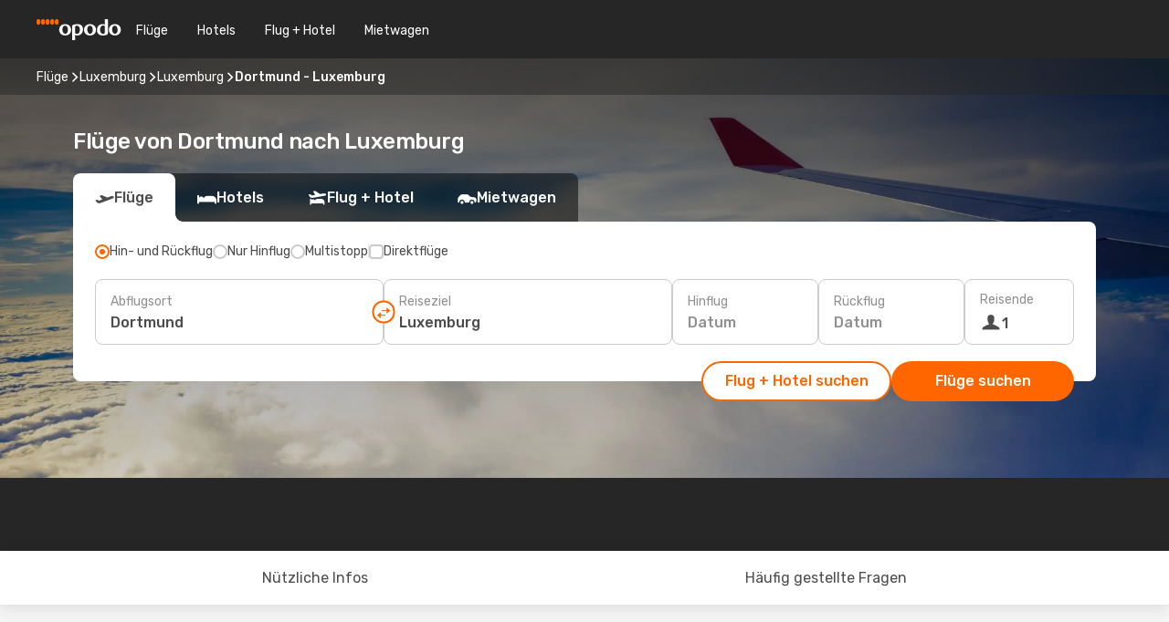

--- FILE ---
content_type: text/html;charset=utf-8
request_url: https://www.opodo.de/fluege/dortmund-luxemburg/DTM/LUX/
body_size: 69685
content:
<!DOCTYPE html>
<html  lang="de-DE" dir="ltr">
<head><meta charset="utf-8">
<meta name="viewport" content="width=1168">
<title>Billige Flüge von Dortmund nach Luxemburg | Opodo</title>
<meta name="format-detection" content="telephone=no">
<link rel="preload" as="style" href="https://fonts.googleapis.com/css2?family=Rubik:wght@300;400;500;600;700&display=swap" onload="this.rel='stylesheet'">
<meta name="og:description" content="Billige Flüge von Dortmund nach Luxemburg jetzt buchen! Vergleichen Sie unterschiedliche Fluggesellschaften und entdecken Sie attraktive Flugangebote.">
<meta name="og:title" content="Billige Flüge von Dortmund nach Luxemburg | Opodo">
<meta name="robots" content="index, follow">
<meta name="og:image" content="https://www.opodo.de/images/landingpages/destinations/1920x800/destination-default_1920x800.jpg">
<meta name="og:type" content="website">
<meta name="description" content="Billige Flüge von Dortmund nach Luxemburg jetzt buchen! Vergleichen Sie unterschiedliche Fluggesellschaften und entdecken Sie attraktive Flugangebote.">
<meta name="og:url" content="https://www.opodo.de/fluege/dortmund-luxemburg/DTM/LUX/" rel="og:url">
<link rel="canonical" href="https://www.opodo.de/fluege/dortmund-luxemburg/DTM/LUX/" data-hid="e3fa780">
<link rel="alternate" href="https://www.opodo.de/fluege/dortmund-luxemburg/DTM/LUX/" hreflang="de">
<link rel="icon" href="/images/onefront/bluestone/OP/favicon.ico" type="image/x-icon" data-hid="2c9d455">
<link rel="shortcut icon" href="/images/onefront/bluestone/OP/favicon.ico" type="image/x-icon" data-hid="9ad5b89">
<script type="text/javascript" data-hid="1a304df">
        var CONFIG_COOKIES_PURPOSE = {
            content_personalization: ["ngStorage"]
        };

        var GA_custom_dimension = {
            label: 'cmp_ad_agreement',
            purpose: 'advertising_personalization',
            vendor: 'google'
        };

        var GA_consent = {
            label: 'google_analytics_consent',
            vendor: 'c:googleana-2kgJLL8H'
        };

        var didomiStatus = null;
        var pageLanguage = 'de';

        function setDidomiListeners() {
            window.didomiEventListeners = window.didomiEventListeners || [];
            setDidomiPush();
        }

        function setDidomiPush() {
            window.didomiEventListeners.push({
                event: 'consent.changed',
                listener: function() {
                    doActionsOnConsentChanged();
                }
            });
        }

        function doActionsOnConsentChanged() {
            updateDidomiStatus();

            setGACustomDimension();

            setGAConsentInDataLayer();
        }

        function setGACustomDimension() {
            var customDimensionValue = isConsentSet() ? isVendorEnabled(GA_custom_dimension.vendor) : false;

            pushInDatalayer(GA_custom_dimension.label, customDimensionValue);
        }

        function setGAConsentInDataLayer() {
            var consentGA = isConsentSet() ? isVendorEnabled(GA_consent.vendor) : true;

            pushInDatalayer(GA_consent.label, consentGA);
        }

        function pushInDatalayer(label, value) {
            var objPush = {};
            objPush[label] = ''+value+'';

            window.dataLayer.push(objPush);
        }

        function updateDidomiStatus() {
            didomiStatus = Didomi.getUserConsentStatusForAll();
        }

        function isCookieEnabled(cookieName) {
            return (isConsentSet() && didomiStatus.purposes.enabled.indexOf(getCookieType(cookieName)) !== -1);
        }

        function isPurposeEnabled(purposeName) {
            return didomiStatus.purposes.enabled.indexOf(purposeName) !== -1;
        }

        function isVendorEnabled(vendorName) {
            return didomiStatus.vendors.enabled.indexOf(vendorName) !== -1;
        }

        function isConsentSet() {
            return didomiStatus !== null && (didomiStatus.purposes.enabled.length !== 0 || didomiStatus.purposes.disabled.length !== 0);
        }

        function getCookieType(cookieName) {
            for (var type in CONFIG_COOKIES_PURPOSE) {
                if (CONFIG_COOKIES_PURPOSE[type].indexOf(cookieName) !== -1) {
                    return type;
                }
            }
        }

        setDidomiListeners();
    </script>
<script type="text/javascript" data-hid="4a299c0">
        //Read Cookies
        var cookiesArray = [],
            cookies,
            mktTrack,
            mktportal,
            device_gtm = 'D',
            id_gtm = 'GTM-KKLQKF';

        function initReadCookies() {
            cookiesArray.push(document.cookie.match(/(device=[^;]+)/)[0]);

            mktTrack = document.cookie.match(/((mktTrack)=[^;]+)/);
            mktportal = document.cookie.match(/((mktportal)=[^;]+)/);

            mktTrack ? cookiesArray.push(mktTrack[0]) : '';
            mktportal ? cookiesArray.push(mktportal[0]) : '';

            cookies = createCookieObj(cookiesArray);

            if(cookies.device === 'tablet'){
                device_gtm = 'T';
            } else if (cookies.device === 'mobile') {
                device_gtm = 'M';
            }
        }

        function createCookieObj(c_value) {
            var obj = {},
                t_arr;

            if (c_value !== undefined) {
                for (var i = c_value.length - 1; i >= 0; i--) {
                    t_arr = c_value[i].split(/=(.+)/);
                    obj[t_arr[0]] = t_arr[1];
                }
            } else {
                obj = {
                    utmcsr: 'no_GA',
                    utmcmd: 'no_GA'
                }
            }
            return obj;
        }

        function getCookie (name) {
            const nameEQ = name + '=';
            const ca = document.cookie.split(';');
            for (let i = 0; ca.length > i; i++) {
                let c = ca[i];
                while (c.charAt(0) === ' ') { c = c.substring(1, c.length); }
                if (c.indexOf(nameEQ) === 0) { return c.substring(nameEQ.length, c.length); }
            }
            return null;
        }

        initReadCookies();
    </script>
<script type="text/javascript" data-hid="40ffd0a">
        function getParamMktportal() {
            var resultRegExp = document.location.search.match(/(MPortal|mktportal)=([^&]+)/);
            return resultRegExp !== null ? resultRegExp[2] : "";
        }

        function setCookie(name,value, days) {
            var expires = 60 * 60 * 24 * days;
            var domainName = '.opodo.de';

            if (cookies.mktportal === undefined || value !== "") {
                document.cookie = name + "=" + (value || "")  + "; max-age=" + expires + "; path=/; domain=" + domainName;

                cookies.mktportal = value;
            }
        }

        setCookie("mktportal", getParamMktportal(), 30);
    </script>
<script type="text/javascript" data-hid="15f630e">
        function getCountry() {
            return 'DE';
        }

        var dataLayerConfiguration = {
            site_type: device_gtm,
            page_url : document.location.pathname + document.location.search,
            cod_lang: 'de'+'_'+getCountry(),
            page_category: 'SSLP_city_pairs',
            sso: sessionStorage.getItem("thirdPartyTrackingData") ? sessionStorage.getItem("thirdPartyTrackingData").search('SSO_1') !== -1 : false,
            mktsession_id: getCookie('mktSession') || '',
        };

        var dataLayerABConf = {};

        if(cookies.mktportal) {
            dataLayerABConf.mktportal = cookies.mktportal;
        }

        (function prepareDataLayerConfiguration() {
            for (var property in dataLayerABConf) {
                if (dataLayerABConf.hasOwnProperty(property)) {
                    dataLayerConfiguration[property] = dataLayerABConf[property];
                }
            }
        })();

        analyticsEvent = function() {};
        window.dataLayer = window.dataLayer || [];

        dataLayer.push(dataLayerConfiguration);

        // Init custom dimensions
        setGACustomDimension();
        setGAConsentInDataLayer();
    </script>
<script type="text/javascript" data-hid="196944d">
        var tc_values = cookies.mktTrack ? cookies.mktTrack.match(/([^|]+)/g) : undefined,
        tc_obj = createCookieObj(tc_values),
        tc_device = cookies.device.substring(0,1),
        DEFAULT_UTM_SOURCE = 'google',
        DEFAULT_UTM_MEDIUM = 'cpc',
        arrival_city_code = '',
        departure_city_code = '';

        /**
         * @brief This function reads cookies and updates  value for variables tc_vars.mkt_utm.
         * @pre tc_vars object should be created before
         * @post tc_vars.mkt_utm_campaign_cookie, tc_vars.mkt_utm_source_cookie and tc_vars.mkt_utm_medium_cookie
         * are updated with the mktTrack cookie values.
         */
        function updateUtm() {
            initReadCookies();
            let tc_values = cookies.mktTrack ? cookies.mktTrack.match(/([^|]+)/g) : undefined;
            tc_obj = createCookieObj(tc_values);

            tc_vars.mkt_utm_campaign_cookie = tc_obj.utmccn || '';
            tc_vars.mkt_utm_source_cookie = tc_obj.utmcsr || '';
            tc_vars.mkt_utm_medium_cookie = tc_obj.utmcmd || '';

            (function checkAndSetGAClientId(maxCalls = 10, currentCall = 0) {
                const gaClientId = getGoogleAnalyticsClientId(getCookie('_ga'));
                if (gaClientId) {
                    window.tc_vars = window.tc_vars || {};
                    window.tc_vars.ext_ga_client_id = gaClientId;
                } else if (currentCall < maxCalls) {
                    setTimeout(() => checkAndSetGAClientId(maxCalls, currentCall + 1), 800);
                }
            })();
        }

        function getGoogleAnalyticsClientId(cookieValue) {
            if (cookieValue) {
                const parts = cookieValue.split('.');
                if (parts.length === 4) {
                    return parts[2] + '.' + parts[3];
                }
            }
            return '';
        }
    </script>
<script type="text/javascript" data-hid="bd33ae">
        //gclid is a tracking parameter used by Google to pass information to Google Analytics and Adwords
        if (tc_obj.utmgclid) {
            tc_obj.utmcsr = DEFAULT_UTM_SOURCE;
            tc_obj.utmcmd = DEFAULT_UTM_MEDIUM;
        }

        var tc_vars = {
            env_template : 'sslp',
            env_work : 'prod',
            env_market : getCountry(),
            env_language : 'de',
            env_site_type: tc_device,
            env_brand_code: 'O',
            env_brand: 'opodo',
            env_currency_code: 'EUR',
            page_category: 'sslp',
            page_url: window.location.href.split('?')[0],
            page_name: 'sslp_CityPair',
            mkt_utm_campaign_cookie: tc_obj.utmccn || '',
            mkt_utm_source_cookie: tc_obj.utmcsr || '',
            mkt_utm_medium_cookie: tc_obj.utmcmd || '',
            mkt_utm_content_cookie: tc_obj.utmcct || '',
            mkt_utm_term_cookie: tc_obj.utmctr || '',
            mkt_portal: cookies.mktportal || '',
            flight_arrival_city_code: arrival_city_code,
            flight_departure_city_code: departure_city_code,
            edo_browser_id: sessionStorage.getItem('tc_vars') ? JSON.parse(sessionStorage.getItem('tc_vars'))?.edo_browser_id : '',
        };
    </script>
<script type="text/javascript" data-hid="30ab8af">
        function reloadTMSContainer () {
            tC.container.reload({events: {page: [{},{}]}});
        }
    </script>
<script async onload="reloadTMSContainer()" src="//cdn.tagcommander.com/4250/tc_eDreamsODIGEO_79.js" data-hid="12eab05"></script>
<script type="text/javascript" data-hid="4bb012b">
        function setDidomiConfig() {
            const config = {
                app: {
                    privacyPolicyURL: 'https://www.opodo.de/datenschutz/',
                },
                languages: {
                    enabled: [pageLanguage],
                    default: pageLanguage
                }
            };

            window.didomiConfig = config;
        }

        window.didomiOnReady = window.didomiOnReady || [];
        window.didomiOnReady.push(didomiReady);


        function didomiReady() {
            updateDidomiStatus();

            setGACustomDimension();

            setGAConsentInDataLayer();

            updateUtm();

            loadGTM(window,document,'script','dataLayer',id_gtm);

            if (window?.dataLayer) {
                window.dataLayer[0].didomiExperimentId = window?.tc_array_events?.didomiExperimentId;
                window.dataLayer[0].didomiExperimentUserGroup = window?.tc_array_events?.didomiExperimentUserGroup;
            }
        }

        function didomiTimeout() {
            if (!didomiStatus) {
                loadGTM(window,document,'script','dataLayer',id_gtm);
                tC.event.didomiReady(window, {"didomiVendorsConsent": "fallBackConsent"});
            }
        }

        function didomiLoader() {
            setTimeout(didomiTimeout, 5000);

            didomiLoadScript('c81d422d-223b-4c8a-8b2e-099d6fa3acb9');
        }

        function didomiLoadScript(didomiApiKey) {
            window.gdprAppliesGlobally=true;
            function a(e){
                if(!window.frames[e]){
                    if(document.body&&document.body.firstChild){
                        var t=document.body;
                        var n=document.createElement("iframe");
                        n.style.display="none";
                        n.name=e;
                        n.title=e;
                        t.insertBefore(n,t.firstChild)
                    }
                    else{
                        setTimeout(function(){a(e)},5)
                    }
                }
            }
            function e(n,r,o,c,s){
                function e(e,t,n,a){
                    if(typeof n!=="function"){return}
                    if(!window[r]){
                        window[r]=[]
                    }
                    var i=false;
                    if(s){
                        i=s(e,t,n)
                    }
                    if(!i){
                        window[r].push({command:e,parameter:t,callback:n,version:a})
                    }
                }
                e.stub=true;
                function t(a){
                    if(!window[n]||window[n].stub!==true){return}
                    if(!a.data){return}
                    var i=typeof a.data==="string";
                    var e;
                    try{e=i?JSON.parse(a.data):a.data}
                    catch(t){return}
                    if(e[o]){
                        var r=e[o];
                        window[n](r.command,r.parameter,function(e,t){
                            var n={};
                            n[c]={returnValue:e,success:t,callId:r.callId};
                            a.source.postMessage(i?JSON.stringify(n):n,"*")
                        },r.version)
                    }
                }
                if("undefined"[n]!=="function"){
                    window[n]=e;
                    if(window.addEventListener){
                        window.addEventListener("message",t,false)
                    }
                    else{
                        window.attachEvent("onmessage",t)}
                }
            }
            e("__tcfapi","__tcfapiBuffer","__tcfapiCall","__tcfapiReturn");a("__tcfapiLocator");

            (function(e){
                var t=document.createElement("script");
                t.id="spcloader";
                t.type="text/javascript";
                t.async=true;
                t.src="https://sdk.privacy-center.org/"+e+"/loader.js?target="+document.location.hostname;t.charset="utf-8";
                var n=document.getElementsByTagName("script")[0];
                n.parentNode.insertBefore(t,n)
            })(didomiApiKey);
        }

        setDidomiConfig();

       didomiLoader();
    </script>
<script type="text/javascript" data-hid="7f260c0">
        domainName = 'opodo.de';
        domainNameSearch = 'www.opodo.de';
        //If an AB test is running the placeholder will be replaced by a push instruction
        //to set the ga custom dimensions with the value of MultitestCfg partitions winners:

        var countryCode = getCountry();
        var lang = 'de';
    </script>
<script type="text/javascript" data-hid="f37a6b">
        function loadGTM (w,d,s,l,i){w[l]=w[l]||[];w[l].push({'gtm.start':
        new Date().getTime(),event:'gtm.js'});var f=d.getElementsByTagName(s)[0],
        j=d.createElement(s),dl=l!='dataLayer'?'&amp;l='+l:'';j.async=true;j.src=
        '//www.googletagmanager.com/gtm.js?id='+i+dl;f.parentNode.insertBefore(j,f);
        }
    </script>
<script type="text/javascript" data-hid="777b523">
        /**
         * @desc This function is used in an intervals in order to check if the mktTrack cookie value changes, in this case
         * it performs a push into dataLayer object with the new value.
         * @post If the push is done, the interval is stoped.
         */
        function mktTrackCookieUpdate(cookie) {
            dataLayer.push({'event': 'mkttrack', 'mktTrack':cookie.match(new RegExp('mktTrack=([^;]+)'))[1]});
        }

        function doTrack() {
            var mktportal = cookies["mktportal"] === undefined ? "" : cookies["mktportal"];
            track('OPDE', mktportal, 'SSLP', false, mktTrackCookieUpdate);
        }

        function loadScript(src, callback) {
            var a = document.createElement('script'),
                f = document.getElementsByTagName('head')[0];

            a.async = true;
            a.type = 'text/javascript';
            a.src = src;

            if (callback !== null){
                if (a.readyState) { // IE, incl. IE9
                    a.onreadystatechange = function() {
                        if (a.readyState == "loaded" || a.readyState == "complete") {
                            a.onreadystatechange = null;
                            callback();
                        }
                    };
                } else {
                    a.onload = function() { // Other browsers
                        callback();
                    };
                }
            }

            f.appendChild(a);
        }
    </script>
<script type="text/javascript" data-hid="7ca9d41">loadScript("/marketing-channel/client/v3/marketing-channel.min.js", doTrack);</script>
<script type="application/ld+json">{"@context":"https://schema.org/","@type":"FAQPage","mainEntity":[{"@type":"Question","name":"Wie kann ich günstige Flüge von Dortmund nach Luxemburg bei Opodo finden?","acceptedAnswer":{"@type":"Answer","text":"Bei Opodo verwenden wir verschiedene Methoden des maschinellen Lernens, um für unsere Kunden den günstigsten verfügbaren Flug von Dortmund nach Luxemburg zu finden. Unter Berücksichtigung von Airline-Kombinationen, Zwischenstopps und Direktflügen sowie unterschiedlichen Kriterien für Inbound- und Outbound-Reisen arbeitet unsere Suchmaschine daran, immer den besten Preis zu den besten Konditionen zu bieten."}},{"@type":"Question","name":"Ist Luxemburg teuer im Vergleich zu Dortmund?","acceptedAnswer":{"@type":"Answer","text":"Wenn Sie die Fahrpreise vergleichen, kostet die Taxifahrt in Luxemburg durchschnittlich 4.20 EUR, genauso viel wie in Dortmund, während Zugtickets günstiger sind, aber in Luxemburg und Dortmund gleich viel kosten:0.00 EUR. Vergleicht man den Preis eines Mittagessen, so kostet es in Luxemburg mit 22.00 EUR ungefähr 47% mehr als die 15.00 EUR in Dortmund. Der Preis eines Kaffees in Luxemburg ist ungefähr 14% teurer und liegt bei etwa 3.72 EUR, während in Dortmund der Kaffee 3.25 EUR kostet."}},{"@type":"Question","name":"Wann ist die beste Zeit, um einen Flug von Dortmund nach Luxemburg zu buchen?","acceptedAnswer":{"@type":"Answer","text":"Dabei sind die beliebtesten Monate für die Buchung einer Reise von Dortmund nach Luxemburg Juli, Mai und  April."}},{"@type":"Question","name":"Wann ist die beste Zeit, um von  Dortmund nach Luxemburg zu reisen?","acceptedAnswer":{"@type":"Answer","text":"Die beste Zeit des Jahres für Flüge von Dortmund nach Luxemburg hängt von verschiedenen persönlichen Präferenzen ab, wie z.B. Klima, Saisonalität und natürlich dem Preis. Wenn es um die Beliebtheit geht, ist April der Top-1-Monat, um von Dortmund nach Luxemburg zu fliegen, gemessen an den Suchanfragen unserer Kunden, gefolgt von Mai und August. Wenn Sie es jedoch vorziehen, hohe Tourismusspitzen zu vermeiden und einem überfüllten Zeitraum zu entgehen, können Sie in den Monaten Januar, Februar und Oktober fliegen, da es die Monate mit weniger Suchaufkommen für die Route Dortmund - Luxemburg sind."}},{"@type":"Question","name":"Welches Wetter herrscht in Luxemburg im Vergleich zu Dortmund?","acceptedAnswer":{"@type":"Answer","text":"Während in Dortmund die Temperaturen im Sommer durchschnittlich 33.41 Grad erreichen können, mit Niederschlägen bis zu 9 mm , können in Luxemburg die Temperaturen in der heißen Jahreszeit auf bis zu 31.46 steigen, mit 6 mm durchschnittlichen Regenmengen. Im Winter hingegen zeigt das Thermometer etwa -7.82 Grad in Luxemburg an, verglichen mit den -3.97 durchschnittlichen Grad in Dortmund. Während der Winterperiode fällt im Durchschnitt Dortmund 6 mm Niederschlag, im Vergleich zu 6 mm Regenhöhe in Luxemburg."}}]}</script>
<link rel="stylesheet" href="/sslp-itinerary-frontend/static-content/_nuxt/op.1ace6eef.css">
<link rel="modulepreload" as="script" crossorigin href="/sslp-itinerary-frontend/static-content/_nuxt/entry.4c5b1b07.js">
<link rel="modulepreload" as="script" crossorigin href="/sslp-itinerary-frontend/static-content/_nuxt/op.26a57ee4.js">
<link rel="modulepreload" as="script" crossorigin href="/sslp-itinerary-frontend/static-content/_nuxt/AirlineInterlinking.b0c3e142.js">
<link rel="modulepreload" as="script" crossorigin href="/sslp-itinerary-frontend/static-content/_nuxt/SslpHead.a26891f7.js">
<link rel="modulepreload" as="script" crossorigin href="/sslp-itinerary-frontend/static-content/_nuxt/common.a0bac133.js">
<link rel="modulepreload" as="script" crossorigin href="/sslp-itinerary-frontend/static-content/_nuxt/nuxt-link.11c68e6d.js">
<link rel="modulepreload" as="script" crossorigin href="/sslp-itinerary-frontend/static-content/_nuxt/vue.f36acd1f.7777f8dd.js">
<link rel="modulepreload" as="script" crossorigin href="/sslp-itinerary-frontend/static-content/_nuxt/useFetchRouteDetails.4b864a8f.js">
<link rel="modulepreload" as="script" crossorigin href="/sslp-itinerary-frontend/static-content/_nuxt/CheapestTimeToFly.21fe8833.js">
<link rel="modulepreload" as="script" crossorigin href="/sslp-itinerary-frontend/static-content/_nuxt/useInterlink.4f85ba70.js">
<link rel="modulepreload" as="script" crossorigin href="/sslp-itinerary-frontend/static-content/_nuxt/ViewMore.2d32d691.js">
<link rel="modulepreload" as="script" crossorigin href="/sslp-itinerary-frontend/static-content/_nuxt/CardPrice.0252acb6.js">
<link rel="modulepreload" as="script" crossorigin href="/sslp-itinerary-frontend/static-content/_nuxt/CityPairsPageContent.1167a4c5.js">
<link rel="modulepreload" as="script" crossorigin href="/sslp-itinerary-frontend/static-content/_nuxt/PageLayout.1d6705c5.js">
<link rel="modulepreload" as="script" crossorigin href="/sslp-itinerary-frontend/static-content/_nuxt/useSearch.334a2f4e.js">
<link rel="modulepreload" as="script" crossorigin href="/sslp-itinerary-frontend/static-content/_nuxt/useAutocomplete.fca64fc1.js">
<link rel="modulepreload" as="script" crossorigin href="/sslp-itinerary-frontend/static-content/_nuxt/DatePicker.4899b792.js">
<link rel="modulepreload" as="script" crossorigin href="/sslp-itinerary-frontend/static-content/_nuxt/PassengerRow.c7f1164e.js">
<link rel="modulepreload" as="script" crossorigin href="/sslp-itinerary-frontend/static-content/_nuxt/SeoInterlinking.1e7c9c6e.js">
<link rel="modulepreload" as="script" crossorigin href="/sslp-itinerary-frontend/static-content/_nuxt/useSeoInterlinkingLinks.e7d857f8.js">
<link rel="modulepreload" as="script" crossorigin href="/sslp-itinerary-frontend/static-content/_nuxt/InfoBlocks.814b75c4.js">
<link rel="modulepreload" as="script" crossorigin href="/sslp-itinerary-frontend/static-content/_nuxt/useInfoblocks.0166e95c.js">
<link rel="modulepreload" as="script" crossorigin href="/sslp-itinerary-frontend/static-content/_nuxt/useWidgetVisibility.b9f52156.js">
<link rel="modulepreload" as="script" crossorigin href="/sslp-itinerary-frontend/static-content/_nuxt/AutoContent.f40724ff.js">
<link rel="modulepreload" as="script" crossorigin href="/sslp-itinerary-frontend/static-content/_nuxt/DealsContainer.1770f0f6.js">
<link rel="modulepreload" as="script" crossorigin href="/sslp-itinerary-frontend/static-content/_nuxt/SeoContent.0d22491f.js">
<link rel="modulepreload" as="script" crossorigin href="/sslp-itinerary-frontend/static-content/_nuxt/useStructuredData.1ad29b06.js">
<link rel="modulepreload" as="script" crossorigin href="/sslp-itinerary-frontend/static-content/_nuxt/useLastMinuteLinks.5c9879e1.js">







<script type="module" src="/sslp-itinerary-frontend/static-content/_nuxt/entry.4c5b1b07.js" crossorigin></script></head>
<body  class="odf-bg-secondary fonts-loading loading"><div id="__nuxt"><!--[--><!--[--><header class="header"><div id="header-logo-url" class="header-logo"><svg><use href="/sslp-itinerary-frontend/static-content/_nuxt/logo-OP.e9090f22.svg#main" xlink:href="/sslp-itinerary-frontend/static-content/_nuxt/logo-OP.e9090f22.svg#main" width="100%" height="100%"></use></svg></div><div class="header-desktop-start"><div class="header-tabs odf-tabs odf-tabs-header"><!--[--><a class="header-tabs-item" href="https://www.opodo.de/fluege/">Flüge</a><a class="header-tabs-item" href="https://www.opodo.de/hotels/">Hotels</a><a class="header-tabs-item" href="https://www.opodo.de/staedtereisen/">Flug + Hotel</a><a class="header-tabs-item" href="https://mietwagen.opodo.de/?preflang=de&amp;cor=de&amp;prefcurrency=EUR&amp;adplat=cartab-hp&amp;adcamp=mobileweb" rel="nofollow">Mietwagen</a><!--]--></div></div><div class="header-desktop-end"><!--[--><!--]--><!----></div></header><section class="searcher" style="background-image:linear-gradient(rgba(0, 0, 0, 0.5), rgba(0, 0, 0, 0)), url(/images/landingpages/destinations/1920x800/destination-default_1920x800.jpg);background-position-y:0%;"><div class="breadcrumb breadcrumb__dark"><ol class="breadcrumb-list" vocab="http://schema.org/" typeof="BreadcrumbList"><!--[--><li property="itemListElement" typeof="ListItem" class="breadcrumb-item"><a href="https://www.opodo.de/fluege/" property="item" typeof="WebPage"><span class="breadcrumb-content" property="name">Flüge</span></a><i class="odf-icon odf-icon-s odf-icon-arrow-right" aria-hidden="true"></i><meta property="position" content="1"></li><li property="itemListElement" typeof="ListItem" class="breadcrumb-item"><a href="https://www.opodo.de/fluege/luxemburg/LU/" property="item" typeof="WebPage"><span class="breadcrumb-content" property="name">Luxemburg</span></a><i class="odf-icon odf-icon-s odf-icon-arrow-right" aria-hidden="true"></i><meta property="position" content="2"></li><li property="itemListElement" typeof="ListItem" class="breadcrumb-item"><a href="https://www.opodo.de/fluege/luxemburg/LUX/" property="item" typeof="WebPage"><span class="breadcrumb-content" property="name">Luxemburg</span></a><i class="odf-icon odf-icon-s odf-icon-arrow-right" aria-hidden="true"></i><meta property="position" content="3"></li><li property="itemListElement" typeof="ListItem" class="breadcrumb-item"><span class="is-current breadcrumb-content" property="name">Dortmund - Luxemburg</span><!----><meta property="position" content="4"></li><!--]--></ol></div><header><!----><h1>Flüge von Dortmund nach Luxemburg</h1></header><div class="searcher-body"><div><div class="searchBox"><!----><div class="searchBox-tabs"><div class="active" id="flightsTab"><i class="odf-icon-flight" aria-hidden="true"></i><span>Flüge</span></div><div class="" id="hotelsTab"><i class="odf-icon-hotel" aria-hidden="true"></i><span>Hotels</span></div><div class="" id="flightsHotelTab"><i class="odf-icon-flight-hotel" aria-hidden="true"></i><span>Flug + Hotel</span></div><!----><div class="" id="carsTab"><i class="odf-icon-car" aria-hidden="true"></i><span>Mietwagen</span></div></div><div class="searchBox-content"><div class="searchBox-flightsTypes"><input id="return-radioButton" type="radio" checked><label class="searchBox-flightsType searchBox-flightsType-label" for="return-radioButton"><i aria-hidden="true"></i><span id="return-label">Hin- und Rückflug</span></label><input id="oneWay-radioButton" type="radio"><label class="searchBox-flightsType searchBox-flightsType-label" for="oneWay-radioButton"><i aria-hidden="true"></i><span id="oneWay-label">Nur Hinflug</span></label><input id="multiStop-radioButton" type="radio"><label class="searchBox-flightsType searchBox-flightsType-label" for="multiStop-radioButton"><i aria-hidden="true"></i><span id="multistop-label">Multistopp</span></label><div class="searchBox-flightsTypes-separator"></div><input id="direct-flights-checkbox" type="checkbox"><label class="searchBox-flightsType searchBox-flightsType-label searchBox-flightsType--direct" for="direct-flights-checkbox"><i class="odf-icon-tick" aria-hidden="true"></i><span>Direktflüge</span></label></div><!----><div class="searchBox-body"><div class="searchBox-rows"><div style="display:none;" class="searchBox-calendar"><div class="searchBox-calendar-window"><div class="datepicker" style="transform:translateX(0px);"><!--[--><!--]--><!--[--><!--]--></div></div><div class="searchBox-calendar-arrow-container-left"><button class="searchBox-calendar-arrow" disabled><i class="odf-icon odf-icon-arrow-left" aria-hidden="true"></i></button></div><div class="searchBox-calendar-arrow-container-right"><button class="searchBox-calendar-arrow"><i class="odf-icon odf-icon-arrow-right" aria-hidden="true"></i></button></div><div class="searchBox-close"><!----><!----><button id="done-button" class="button-primary button__fit mis-auto">Schließen</button></div></div><!--[--><div class="searchBox-row"><div class="searchBox-row-inputs"><div class="searchBox-row-cities searchBox-row-collapse"><div id="ORIGIN-location-0" class="searchBox-box"><!----><label>Abflugsort</label><!--[--><input value="" placeholder="Von?" type="text" maxlength="128" autocapitalize="off" autocorrect="off" autocomplete="off" spellcheck="false"><!----><!--]--><!----><!----></div><button class="searchBox-swapButton" type="button"><i class="searchBox-swapButton-icon" aria-hidden="true"></i></button><div id="DESTINATION-location-0" class="searchBox-box"><!----><label>Reiseziel</label><!--[--><input value="" placeholder="Nach?" type="text" maxlength="128" autocapitalize="off" autocorrect="off" autocomplete="off" spellcheck="false"><!----><!--]--><!----><!----></div></div><div class="searchBox-row-dates searchBox-row-collapse"><div id="OUTBOUND-date-0" class="searchBox-box searchBox-box-date"><!----><label>Hinflug</label><span class="searchBox-box-placeholder">Datum</span><!----><!----></div><div id="INBOUND-date-0" class="searchBox-box searchBox-box-date"><!----><label>Rückflug</label><span class="searchBox-box-placeholder">Datum</span><!----><!----></div></div></div><div class="searchBox-row-action"><!--[--><div id="passenger-selector" class="searchBox-box searchBox-box-passengers"><label>Reisende</label><div class="searchBox-passengers-input"><i class="odf-icon-pax" aria-hidden="true"></i><span class="searchBox-box-plain-text">1</span></div></div><!----><!--]--><!----><!----></div></div><!--]--></div><!----></div><!----><div class="searchBox-buttons"><button id="search-dp-btn">Flug + Hotel suchen</button><button id="search-btn">Flüge suchen</button><!----><!----></div></div><!----></div></div></div><div class="trustpilot-container"><div class="trustpilot"><span></span></div></div></section><div class="promo-static-banner promo-banner-id__hotel-super-sale promo-static-banner__align-center" style="--bg-image:url(&#39;/images/campaign/hotel_days/2026_1/SSLP/SSLP-banner-DESKTOP-OP-de_DE.png&#39;);"><div class="promo-static-banner-img"></div><!----></div><!----><!----><!----><!----><!--[--><!----><!----><div id="useful-info" class="infoblock"><div class="carousel carousel__white"><div class="carousel-arrow-container carousel-arrow-container-left"><!----></div><div class="carousel-arrow-container carousel-arrow-container-right"><!----></div><div class="carousel-window"><div class="carousel-items" style="transform:translateX(-0px);display:flex;gap:64px;transition:transform 0.3s ease;"><!--[--><!--[--><div class="infoblock-block"><span class="infoblock-block-title">Flugdauer</span><span class="infoblock-block-code">40 S und 50 M</span><span class="infoblock-block-text">Flüge von Dortmund nach Luxemburg dauern durchschnittlich 40 S und 50 M. Die tatsächliche Flugdauer kann aufgrund verschiedener Faktoren abweichen.</span></div><div class="infoblock-block"><span class="infoblock-block-title">Startflughafen</span><span class="infoblock-block-code">Wickede</span><span class="infoblock-block-text">Der Flug von Dortmund nach Luxemburg startet vom Flughafen Wickede.</span></div><div class="infoblock-block"><span class="infoblock-block-title">Zielflughafen</span><span class="infoblock-block-code">Findel</span><span class="infoblock-block-text">Der Flug von Dortmund nach Luxemburg landet am Flughafen Findel</span></div><div class="infoblock-block"><span class="infoblock-block-title">Hauptreisezeit</span><span class="infoblock-block-code">Februar</span><span class="infoblock-block-text">Laut Suchanfragen unserer Kunden ist Februar die Hauptreisezeit für Flüge von Dortmund nach Luxemburg</span></div><div class="infoblock-block"><span class="infoblock-block-title">Günstigste Buchungszeit</span><span class="infoblock-block-code">Februar</span><span class="infoblock-block-text">Februar ist die beste Zeit um günstige Flüge von Dortmund nach Luxemburg zu buchen</span></div><!--]--><!--]--></div></div></div></div><!----><section class="widgetSeoContainer"><div><div class="routeInfo-sections"><div class="costComparison"><h4>Währungs- und Preisvergleich</h4><!--[--><!--[--><div class="costComparison-items"><!--[--><div style="" class="costComparison-item"><div class="costComparison-item-header"><span>Essen</span><span>Restaurant im mittleren Preisniveau</span></div><div class="costComparison-item-graph" style="--percentage:214.05405405405406deg;"><i class="odf-icon-subway" aria-hidden="true"></i><div class="costComparison-item-data"><span>50%</span><span>Eine durchschnittliche Mahlzeit ist in Luxemburg 50 % teurer als in Dortmund.</span></div></div><div class="costComparison-item-cities"><div class="costComparison-item-city"><span class="costComparison-item-city-name">Dortmund</span><span class="costComparison-item-city-price">15,00 €</span></div><div class="costComparison-item-city"><span class="costComparison-item-city-name">Luxemburg</span><span class="costComparison-item-city-price">22,00 €</span></div></div></div><div style="" class="costComparison-item"><div class="costComparison-item-header"><span>Taxi</span><span>Standartmindesttarif am Tag</span></div><div class="costComparison-item-graph" style="--percentage:164.34782608695653deg;"><i class="odf-icon-food" aria-hidden="true"></i><div class="costComparison-item-data"><span>20%</span><span>Eine Taxifahrt ist in Luxemburg 20 % günstiger als in Dortmund.</span></div></div><div class="costComparison-item-cities"><div class="costComparison-item-city"><span class="costComparison-item-city-name">Dortmund</span><span class="costComparison-item-city-price">5,00 €</span></div><div class="costComparison-item-city"><span class="costComparison-item-city-name">Luxemburg</span><span class="costComparison-item-city-price">4,20 €</span></div></div></div><div style="" class="costComparison-item"><div class="costComparison-item-header"><span>Kaffee</span><span>Normaler Cappuccino</span></div><div class="costComparison-item-graph" style="--percentage:192.1377331420373deg;"><i class="odf-icon-ground-transport-taxi" aria-hidden="true"></i><div class="costComparison-item-data"><span>14%</span><span>Kaffee ist in Luxemburg 14 % teurer als in Dortmund.</span></div></div><div class="costComparison-item-cities"><div class="costComparison-item-city"><span class="costComparison-item-city-name">Dortmund</span><span class="costComparison-item-city-price">3,25 €</span></div><div class="costComparison-item-city"><span class="costComparison-item-city-name">Luxemburg</span><span class="costComparison-item-city-price">3,72 €</span></div></div></div><!--]--></div><!--]--><!----><!--]--></div><div class="routeInfo-sections__right"><!----><!--[--><div class="routeInfo-distance"><i class="odf-icon odf-icon-stops" aria-hidden="true"></i><span>Entfernung: </span><span>231 kms</span></div><div class="routeInfo-airports accordion-body"><div class="accordion-item"><div class="accordion-exterior"><i class="odf-icon odf-icon-flight-right" aria-hidden="true"></i><span>Dortmund Flughäfen</span></div><div class="accordion-interior"><!--[--><div class="routeInfo-airport-city"><span>Wickede (DTM)</span><span class="airport-info-panel-distance">Wie weit vom Stadtzentrum: 1 kms</span></div><!--]--></div></div><div class="accordion-item"><div class="accordion-exterior"><i class="odf-icon odf-icon-flight-left" aria-hidden="true"></i><span>Luxemburg Flughäfen</span></div><div class="accordion-interior"><!--[--><div class="routeInfo-airport-city"><span>Findel (LUX)</span><span class="airport-info-panel-distance">Wie weit vom Stadtzentrum: 5 kms</span></div><!--]--></div></div></div><!--]--></div></div></div></section><section id="expert-advise" class="widgetSeoContainer"><!--[--><!--[--><!----><div id="fromOrigin"><h2>Ihr Flug von Dortmund nach Luxemburg</h2><div><p>Jemand hat mal gesagt: „Lebe ohne Ausreden, reise ohne Reue“. Und wer träumt nicht davon, Dortmund hinter sich zu lassen und ein neues Abenteuer irgendwo in Luxemburg zu erleben? Manche planen schon ewig eine Reise nach Luxemburg, während andere vielleicht noch nach Inspiration suchen. Wie auch immer Ihr Fall heute ist, sind Sie hier genau richtig!</p>
<br/>
<p>Bei Opodo finden Sie Top-Angebote für Flüge von Dortmund nach Luxemburg. Hier finden Sie alles über Ihre Reise. Verlassen Sie sich auf Europas größte Reiseagentur für Ihr nächstes Abenteuer!</p>

<h3>So finden Sie günstige Flüge</h3>
<p>Wenn Sie nach günstigen Flügen von Dortmund (DTM) nach Luxemburg (LUX) suchen, dann sind Sie  finden bei Opodo richtig. </p>
<p>Hier sind 5 nützliche Tipps, die Ihnen helfen, Low-cost Flüge nach Luxemburg zu finden:</p>
<ul>
<li><strong>Buchen Sie an den günstigsten Tagen</strong>: Wochenenden und Ferienzeiten sind bei Flugreisenden besonders beliebt. Wer flexibel ist und unter der Woche fliegt, kann oft deutlich sparen. Von Dortmund aus finden Sie Dienstags bis Donnerstags in der Regel die besten Angebote.</li>

<li><strong>Vergleichen Sie immer alle Fluggesellschaften</strong>: Die Auswahl an Fluggesellschaften für Ihre Reise von Dortmund nach Luxemburg ist groß. Mit unserer Suchmaschine finden Sie alle verfügbaren Flüge im Überblick.</li>

<li><strong>Buchen Sie im Voraus</strong>: Manche lassen sich gerne von spontanen Schnäppchen überraschen und warten mit der Buchung nach Luxemburg bis zur letzten Minute. Wir raten jedoch dazu, frühzeitig zu buchen. So sichern Sie sich nicht nur oft bessere Preise, sondern haben auch mehr Auswahl bei Flügen und Sitzplätzen.</li>

<li><strong>Schauen Sie sich unsere City Break-Angebote an</strong>: Planen Sie einen Hotelaufenthalt? Dann werfen Sie auch einen Blick auf unsere <a href="https://www.opodo.de/wochenendtrip/">Angebote für Wochenende</a> ab Dortmund. Wenn Sie die Umgebung von  Luxemburg erkunden möchten, finden Sie bei Opodo tolle Rabatte auf Mietwagen.</li>

<li><strong>Profitieren Sie von unseren Opodo Prime-Angeboten</strong>: Dank einer Prime-Mitgliedschaft sichern Sie sich exklusive Angebote für Flüge, Hotels und Mietwagen und genießen dabei maximale Flexibilität.</li>
</ul></div></div><!----><!--]--><!--[--><!----><div id="toAirport"><h3>Fluggesellschaften, die Dortmund - Luxemburg anfliegen</h3><div><p>Jede Fluggesellschaft bietet Ihnen eine Vielzahl an Flugoptionen nach Luxemburg. Ob Economy, Business oder First Class – finden Sie die perfekte Reiseklasse für Ihre Bedürfnisse.</p>
<p>Wir empfehlen Ihnen ebenfalls: </p>
<ul>
<li><strong>Den besten Sitz auszusuchen</strong>: Berücksichtigen Sie die Beinfreiheit und die Nähe zu Annehmlichkeiten. Wenn Sie beispielsweise mit Kindern reisen, könnte es eine gute Idee sein, Ihren Sitz näher bei den Toiletten zu buchen.</li>

<li><strong>Viel Wasser zu trinken</strong>: Achten Sie darauf, während des gesamten Fluges ausreichend Wasser zu trinken, da die Kabinenluft dehydrierend sein kann.</li>

<li><strong>Kopfhörer oder Ohrstöpsel zu verwenden</strong>: Dies hilft Ihnen, eine ruhigere Umgebung zu schaffen und Ihren Flug angenehmer zu gestalten.</li>

<li><strong>Ihre Beine regelmäßig zu strecken</strong>: Stehen Sie von Zeit zu Zeit auf und dehnen Sie Ihre Beine, um die Durchblutung in Ihren Beinen zu verbessern.</li>
</ul>
</div></div><!----><!--]--><!--[--><!----><div id="arrival"><h3>Flugdauer Dortmund - Luxemburg</h3><div><p>Die Flugstrecke zwischen Dortmund und Luxemburg kann variieren, je nachdem, ob es sich um einen Direktflug oder einen indirekten Flug mit einem oder mehreren Zwischenstopps vor der Ankunft in Luxemburg handelt.</p>

<p>Um Ihre Reise so angenehm wie möglich zu gestalten, empfehlen wir Ihnen bequeme Kleidung, ein Reisekissen und gegebenenfalls einen Augenverband. Für Unterhaltung während des Fluges eignen sich Bücher, Zeitschriften, heruntergeladene Filme oder Musik. Denken Sie auch an einen Reiseadapter und überprüfen Sie vorab die aktuellen Einreisebestimmungen.</p></div></div><!----><!--]--><!--[--><!----><div id="toDestination"><h3>Informationen über die Flughäfen Dortmund und  Luxemburg</h3><div><p>Am Flughafen Dortmund können Sie bereits vor dem Einsteigen alle nützlichen Einrichtungen und Dienstleistungen genießen.</p>
<p>Dort finden Sie alle Einrichtungen und Annehmlichkeiten, die jeder Reisende benötigt. Von exklusivem Shopping und Gourmet-Restaurants über letzte Minute Souvenirs und die neuesten Bestseller bis hin zu kostenlosem WLAN und einem leckeren Frühstück – hier ist für jeden Geschmack etwas dabei.</p>
<br/>
<p>Sobald Sie gelandet sind und Ihr Gepäck in Luxemburg abgeholt haben, empfehlen wir Ihnen, eine Internetverbindung auf Ihrem Telefon zu haben. Bei Bedarf können Sie den nächsten Laden finden, um eine lokale SIM-Karte für eine einfache Navigation zu erhalten.</p>
<p>Vergessen Sie nicht, auch die Transportmöglichkeiten zu Ihrer Unterkunft von Luxemburg zu prüfen, ob es sich um ein Taxi, öffentliche Verkehrsmittel oder einen im Voraus gebuchten Shuttle handelt. Das Flughafenpersonal sollte Ihnen am Informationsschalter die besten Alternativen anbieten können.</p></div></div><!----><!--]--><!--[--><!----><div id="5block"><h3>Wie Sie Ihren Flug buchen: Dortmund -  Luxemburg</h3><div><p>Die Buchung Ihrer Flugtickets über Opodo ist sehr einfach. Geben Sie einfach Dortmund und Luxemburg als Ihre Abflug- und Zielstädte ein, wählen Sie Ihre Reisedaten aus und stöbern Sie durch die verfügbaren Optionen. Mit Opodo können Sie Ihr ideales Reiseziel auswählen und unsere Suchmaschine findet die besten Tarife aus Tausenden von Routen und Flugkombinationen.</p>
<br/>
<p>Darüber hinaus bieten wir Ihnen unsere "Smart Choice"-Option, mit der Sie die wettbewerbsfähigste Option für Ihren ausgewählten Flug sehen können, oben in den Suchergebnissen angezeigt.</p>
<br/>
<strong>Preisänderungen bei Ihrer Flugbuchung</strong>
<p>Flugpreise können während des Buchungsprozesses aufgrund Preisalgorithmen, die von den Fluggesellschaften basierend auf Nachfrage und Sitzverfügbarkeit verwendet werden, schwanken. Um den günstigsten Preis für Ihren Flug nach Luxemburg zu sichern, empfehlen wir Ihnen immer, so schnell wie möglich zu buchen, sobald Sie einen Tarif finden, der Ihrem Budget entspricht.</p>
<br/>
<strong>Last-Minute-Flüge bei Opodo buchen</strong>
<p>Bei Opodo finden Sie eine große Auswahl an Last-Minute-Flügen zu attraktiven Preisen. Auch kurzfristig können Sie noch ein Schnäppchen machen, besonders außerhalb der Hauptreisezeiten in Luxemburg. </p>
<br/>
<strong>Rabatte für Opodo Prime-Mitglieder</strong>
<p>Als Opodo Prime-Mitglied können Sie exklusive Angebote erhalten und Hunderte von Euro bei Ihren Flügen, Hotels und Mietwagen sparen, neben vielen anderen Vorteilen. Entdecken Sie alle Vorteile von  <a href="https://www.opodo.de/prime/">Opodo Prime</a> und werden Sie Teil der weltweit größten Reisegemeinschaft.</p></div></div><!----><!--]--><!--[--><!----><div id="6block"><h3>Beste Reisezeit von Dortmund nach Luxemburg</h3><div><p>Luxemburg – ein Land, das so viel zu bieten hat: von köstlicher Küche und einzigartigen Traditionen bis hin zu beeindruckender Kunst und Natur.</p>
<p>Die beste Reisezeit hängt ganz von dir ab. In der Hauptsaison ist mehr los, in der Nebensaison dafür ruhiger und authentischer.Möchtest du die kulinarische Vielfalt entdecken, in die lokale Kultur eintauchen oder die atemberaubende Natur erkunden? Luxemburg hat für jeden etwas zu bieten.</p>
<p>Während der Hauptsaison ist zwar mit einem erhöhten Besucheraufkommen zu rechnen, jedoch bietet dies auch eine lebendigere Atmosphäre und ein erweitertes kulturelles und touristisches Angebot. Reisende, die in der Nebensaison anreisen, werden wahrscheinlich weniger Menschenmassen, niedrigere Preise für Flüge und Unterkünfte sowie einen authentischeren Einblick in das lokale Leben erleben. Obwohl einige Outdoor-Aktivitäten aufgrund der Wetterbedingungen eingeschränkt sein könnten, werden Sie wahrscheinlich feststellen, dass beliebte Attraktionen weniger überfüllt sind, was einen immersiveren Besuch ermöglicht.</p></div></div><!----><!--]--><!--[--><!----><div id="7block"><h3>Was kann man in Luxemburg unternehmen?</h3><div><p>Erleben Sie die Vielfalt von Luxemburg! Die Stadt bietet eine perfekte Mischung aus Kultur, Geschichte und Natur. Entdecken Sie beeindruckende Sehenswürdigkeiten, tauchen Sie ein in die lokale Küche und erkunden Sie die wunderschöne Umgebung.</p>
<p>Ob Sie durch historische Gassen schlendern, in einem der zahlreichen Museen die Geschichte der Stadt entdecken, sich in einem der Parks entspannen oder die pulsierende Nachtszene erleben möchten –  Luxemburg hat für jeden Geschmack etwas zu bieten. Egal, ob Sie alleine, als Paar oder mit Ihrer Familie reisen, hier werden Sie unvergessliche Momente erleben.</p>
<br/>
<h3>Wie viel Zeit für Luxemburg einplanen?</h3>
<p>Für einen ersten Eindruck reichen 3 bis 7 Tage völlig aus. So haben Sie genug Zeit, um die wichtigsten Sehenswürdigkeiten zu besichtigen und das Flair der Stadt zu genießen. Mit etwas mehr Zeit können Sie tiefer in die lokalen Viertel eintauchen, die kulinarische Vielfalt entdecken und in den Parks entspannen.</p>
<h3>Sollte man ein Auto mieten, um Luxemburg zu erkunden?</h3>
<p>Entscheiden Sie sich für die Freiheit auf vier Rädern! Mieten Sie ein Auto direkt am Flughafen und erkunden Sie Luxemburg ganz nach Ihren Vorstellungen. Besuchen Sie versteckte Schätze, die Sie mit öffentlichen Verkehrsmitteln nicht erreichen würden, und gestalten Sie Ihren Urlaub ganz nach Ihren Wünschen. </p>
<p>Gestalten Sie Ihren Urlaub ganz nach Ihren Wünschen und verlängern Sie Ihre Ausflüge, wann immer Sie möchten.</p>
<br/>
<h3>Buchen Sie jetzt Ihren Flug von Dortmund nach Luxemburg zu einem günstigen Preis</h3>
<p>Finden Sie jetzt die besten Flugangebote auf Opodo und alle Informationen, die Sie für Ihre Reise benötigen. Geben Sie Ihre Reisedaten ein, um Ihre Buchung abzuschließen. Warten Sie nicht länger und sichern Sie sich noch heute Ihren <a href="https://www.opodo.de/billigfluege/">Billigflug</a> von Dortmund.</p>
<p>Auf Opodo finden Sie über 155.000 Flugstrecken, 690 Fluggesellschaften, 2.100.000 Hotels weltweit und 40.000 verschiedenen Reisezielen. Zusätzlich profitieren Sie von unserem breiten Angebot an Reisepaketen, mit denen Sie bei Ihren nächsten Reisen viel sparen können. Ob Badeurlaub, <a href="https://www.opodo.de/staedtereisen/">Städtereise</a> oder Abenteuerurlaub – bei uns finden Sie das passende Paket für Ihre individuellen Wünsche.</p>
<p>Lassen Sie sich die tollen Angebote nicht entgehen und buchen Sie jetzt Ihren Urlaub mit uns!</p></div></div><!----><!--]--><!--]--></section><section id="faq" class="accordion"><header><h2>Häufige Fragen zu Flügen von Dortmund nach Luxemburg</h2></header><!--[--><!--[--><div class="accordion-body"><!--[--><div style="" class="accordion-item"><div class="accordion-exterior"><span>Wie kann ich günstige Flüge von Dortmund nach Luxemburg bei Opodo finden?</span></div><div class="accordion-interior"><div class="accordion-interior"><span>Bei Opodo verwenden wir verschiedene Methoden des maschinellen Lernens, um für unsere Kunden den günstigsten verfügbaren Flug von Dortmund nach Luxemburg zu finden. Unter Berücksichtigung von Airline-Kombinationen, Zwischenstopps und Direktflügen sowie unterschiedlichen Kriterien für Inbound- und Outbound-Reisen arbeitet unsere Suchmaschine daran, immer den besten Preis zu den besten Konditionen zu bieten.</span></div></div></div><div style="" class="accordion-item"><div class="accordion-exterior"><span>Ist Luxemburg teuer im Vergleich zu Dortmund?</span></div><div class="accordion-interior"><div class="accordion-interior"><!--[--><div>Wenn Sie die Fahrpreise vergleichen, kostet die Taxifahrt in Luxemburg durchschnittlich 4.20 EUR, genauso viel wie in Dortmund,</div><div>während Zugtickets günstiger sind, aber in Luxemburg und Dortmund gleich viel kosten:0.00 EUR.</div><div>Vergleicht man den Preis eines Mittagessen, so kostet es in Luxemburg mit 22.00 EUR ungefähr 47% mehr als die 15.00 EUR in Dortmund.</div><div>Der Preis eines Kaffees in Luxemburg ist ungefähr 14% teurer und liegt bei etwa 3.72 EUR, während in Dortmund der Kaffee 3.25 EUR kostet.</div><!--]--></div></div></div><div style="" class="accordion-item"><div class="accordion-exterior"><span>Wann ist die beste Zeit, um einen Flug von Dortmund nach Luxemburg zu buchen?</span></div><div class="accordion-interior"><div class="accordion-interior"><!--[--><div>Dabei sind die beliebtesten Monate für die Buchung einer Reise von Dortmund nach Luxemburg Juli, Mai und  April.</div><!--]--></div></div></div><div style="" class="accordion-item"><div class="accordion-exterior"><span>Wann ist die beste Zeit, um von  Dortmund nach Luxemburg zu reisen?</span></div><div class="accordion-interior"><div class="accordion-interior"><!--[--><div>Die beste Zeit des Jahres für Flüge von Dortmund nach Luxemburg hängt von verschiedenen persönlichen Präferenzen ab, wie z.B. Klima, Saisonalität und natürlich dem Preis. Wenn es um die Beliebtheit geht, ist April der Top-1-Monat, um von Dortmund nach Luxemburg zu fliegen, gemessen an den Suchanfragen unserer Kunden, gefolgt von Mai und August. Wenn Sie es jedoch vorziehen, hohe Tourismusspitzen zu vermeiden und einem überfüllten Zeitraum zu entgehen, können Sie in den Monaten Januar, Februar und Oktober fliegen, da es die Monate mit weniger Suchaufkommen für die Route Dortmund - Luxemburg sind.</div><!--]--></div></div></div><div style="" class="accordion-item"><div class="accordion-exterior"><span>Welches Wetter herrscht in Luxemburg im Vergleich zu Dortmund?</span></div><div class="accordion-interior"><div class="accordion-interior"><!--[--><div>Während in Dortmund die Temperaturen im Sommer durchschnittlich 33.41 Grad erreichen können, mit Niederschlägen bis zu 9 mm , können in Luxemburg die Temperaturen in der heißen Jahreszeit auf bis zu 31.46 steigen, mit 6 mm durchschnittlichen Regenmengen. Im Winter hingegen zeigt das Thermometer etwa -7.82 Grad in Luxemburg an, verglichen mit den -3.97 durchschnittlichen Grad in Dortmund. Während der Winterperiode fällt im Durchschnitt Dortmund 6 mm Niederschlag, im Vergleich zu 6 mm Regenhöhe in Luxemburg.</div><!--]--></div></div></div><!--]--></div><!--]--><!----><!--]--></section><section class="seoInterlinking"><header id="interlinking"><p class="seoInterlinking__title">Planen Sie Ihre Reise</p></header><div class="seoInterlinking-tabs"><!--[--><span class="active">Beliebte Flugstrecken</span><span class="">Weitere beliebte Flugverbindungen</span><!--]--></div><!--[--><ul style=""><!--[--><li><a href="https://www.opodo.de/fluege/dortmund-munster/DTM/FMO/">Flüge von Dortmund nach Münster</a></li><li><a href="https://www.opodo.de/fluege/dortmund-dusseldorf/DTM/DUS/">Flüge von Dortmund nach Düsseldorf</a></li><li><a href="https://www.opodo.de/fluege/dortmund-koln/DTM/CGN/">Flüge von Dortmund nach Köln</a></li><li><a href="https://www.opodo.de/fluege/dortmund-paderborn/DTM/PAD/">Flüge von Dortmund nach Paderborn</a></li><li><a href="https://www.opodo.de/fluege/dortmund-eindhoven/DTM/EIN/">Flüge von Dortmund nach Eindhoven</a></li><li><a href="https://www.opodo.de/fluege/dortmund-maastricht/DTM/MST/">Flüge von Dortmund nach Maastricht</a></li><li><a href="https://www.opodo.de/fluege/dortmund-frankfurt/DTM/FRA/">Flüge von Dortmund nach Frankfurt</a></li><li><a href="https://www.opodo.de/fluege/dortmund-hannover/DTM/HAJ/">Flüge von Dortmund nach Hannover</a></li><li><a href="https://www.opodo.de/fluege/dortmund-bremen/DTM/BRE/">Flüge von Dortmund nach Bremen</a></li><li><a href="https://www.opodo.de/fluege/dortmund-amsterdam/DTM/AMS/">Flüge von Dortmund nach Amsterdam</a></li><li><a href="https://www.opodo.de/fluege/dusseldorf-luxemburg/DUS/LUX/">Flüge von Düsseldorf nach Luxemburg</a></li><li><a href="https://www.opodo.de/fluege/brussel-luxemburg/BRU/LUX/">Flüge von Brüssel nach Luxemburg</a></li><li><a href="https://www.opodo.de/fluege/frankfurt-luxemburg/FRA/LUX/">Flüge von Frankfurt nach Luxemburg</a></li><li><a href="https://www.opodo.de/fluege/stuttgart-luxemburg/STR/LUX/">Flüge von Stuttgart nach Luxemburg</a></li><li><a href="https://www.opodo.de/fluege/rotterdam-luxemburg/RTM/LUX/">Flüge von Rotterdam nach Luxemburg</a></li><li><a href="https://www.opodo.de/fluege/paris-luxemburg/PAR/LUX/">Flüge von Paris nach Luxemburg</a></li><li><a href="https://www.opodo.de/fluege/zurich-luxemburg/ZRH/LUX/">Flüge von Zürich nach Luxemburg</a></li><li><a href="https://www.opodo.de/fluege/amsterdam-luxemburg/AMS/LUX/">Flüge von Amsterdam nach Luxemburg</a></li><li><a href="https://www.opodo.de/fluege/nurnberg-luxemburg/NUE/LUX/">Flüge von Nürnberg nach Luxemburg</a></li><li><a href="https://www.opodo.de/fluege/genf-luxemburg/GVA/LUX/">Flüge von Genf nach Luxemburg</a></li><li><a href="https://www.opodo.de/fluege/dortmund-saarbrucken/DTM/SCN/">Flüge von Dortmund nach Saarbrücken</a></li><li><a href="https://www.opodo.de/fluege/dortmund-strasbourg/DTM/SXB/">Flüge von Dortmund nach Strasbourg</a></li><li><a href="https://www.opodo.de/fluege/dortmund-mannheim/DTM/MHG/">Flüge von Dortmund nach Mannheim</a></li><li><a href="https://www.opodo.de/fluege/dortmund-karlsruhe/DTM/FKB/">Flüge von Dortmund nach Karlsruhe</a></li><li><a href="https://www.opodo.de/fluege/dortmund-brussel/DTM/BRU/">Flüge von Dortmund nach Brüssel</a></li><li><a href="https://www.opodo.de/fluege/dortmund-antwerpen/DTM/ANR/">Flüge von Dortmund nach Antwerpen</a></li><li><a href="https://www.opodo.de/fluege/dortmund-stuttgart/DTM/STR/">Flüge von Dortmund nach Stuttgart</a></li><li><a href="https://www.opodo.de/fluege/dortmund-basel-mulhausen/DTM/EAP/">Flüge von Dortmund nach Basel-Mülhausen</a></li><li><a href="https://www.opodo.de/fluege/dortmund-rotterdam/DTM/RTM/">Flüge von Dortmund nach Rotterdam</a></li><li><a href="https://www.opodo.de/fluege/dortmund-paris/DTM/PAR/">Flüge von Dortmund nach Paris</a></li><li><a href="https://www.opodo.de/fluege/hannover-luxemburg/HAJ/LUX/">Flüge von Hannover nach Luxemburg</a></li><li><a href="https://www.opodo.de/fluege/bremen-luxemburg/BRE/LUX/">Flüge von Bremen nach Luxemburg</a></li><li><a href="https://www.opodo.de/fluege/groningen-luxemburg/GRQ/LUX/">Flüge von Groningen nach Luxemburg</a></li><li><a href="https://www.opodo.de/fluege/hamburg-luxemburg/HAM/LUX/">Flüge von Hamburg nach Luxemburg</a></li><li><a href="https://www.opodo.de/fluege/leipzig-luxemburg/LEJ/LUX/">Flüge von Leipzig nach Luxemburg</a></li><li><a href="https://www.opodo.de/fluege/berlin-luxemburg/BER/LUX/">Flüge von Berlin nach Luxemburg</a></li><li><a href="https://www.opodo.de/fluege/dresden-luxemburg/DRS/LUX/">Flüge von Dresden nach Luxemburg</a></li><li><a href="https://www.opodo.de/fluege/norwich-luxemburg/NWI/LUX/">Flüge von Norwich nach Luxemburg</a></li><li><a href="https://www.opodo.de/fluege/munchen-luxemburg/MUC/LUX/">Flüge von München nach Luxemburg</a></li><li><a href="https://www.opodo.de/fluege/london-luxemburg/LON/LUX/">Flüge von London nach Luxemburg</a></li><!--]--></ul><ul style="display:none;"><!--[--><li><a href="https://www.opodo.de/fluege/dortmund/DTM/">Flüge nach Dortmund</a></li><li><a href="https://www.opodo.de/fluege/luxemburg/LUX/">Flüge nach Luxemburg</a></li><li><a href="https://www.opodo.de/fluege/luxemburg-dortmund/LUX/DTM/">Flüge von Luxemburg nach Dortmund</a></li><li><a href="https://www.opodo.de/hotels/city/de/dortmund/">Hotels in Dortmund</a></li><li><a href="https://www.opodo.de/hotels/city/lu/luxemburg/">Hotels in Luxemburg</a></li><li><a href="https://www.opodo.de/mietwagen/dortmund/DTM/">Autovermietung in Dortmund</a></li><li><a href="https://www.opodo.de/staedtereisen/luxemburg/">Flug + Hotel Luxemburg</a></li><!--]--></ul><!--]--></section><!--]--><footer class="page-footer"><div class="footer-legal"><svg class="footer-legal-logo"><use href="/sslp-itinerary-frontend/static-content/_nuxt/logo-OP.e9090f22.svg#main" xlink:href="/sslp-itinerary-frontend/static-content/_nuxt/logo-OP.e9090f22.svg#main" width="100%" height="100%"></use></svg><div class="footer-legal-links"><a class="legal-link" href="https://www.opodo.de/agb-uebersicht/" target="_blank" rel="nofollow">Allgemeine Geschäftsbedingungen</a><a class="legal-link" href="https://www.opodo.de/cookies/" target="_blank" rel="nofollow">Verwendung von Cookies</a><a class="legal-link" href="https://www.opodo.de/impressum/" target="_blank" rel="nofollow">Impressum</a><a class="legal-link" href="https://www.opodo.de/merch/tc/?terms=spring_deals_SSLPS" target="_blank" rel="nofollow">Nutzungsbedingungen für Aktionscodes</a></div><span><b>*In dem zuletzt ausgewerteten jährlichen Zeitraum sparten Zehntausende unserer Kunden in Deutschland mindestens 100 Euro bei ihren Buchungen durch ihre Prime-Rabatte.</b><br/>Alle Rechte vorbehalten. Vacaciones eDreams, S.L. (Einpersonengesellschaft). Registrierte Adresse bei Calle de Manzanares, nº 4, Planta 1º, Oficina 108, 28005, Madrid, Spanien. USt.-Nummer ESB-61965778. Registriert im Handelsregister von Madrid, Buch 36897, Blatt 121, Seite M-660117. Lizensierte Reiseagentur und akkreditierter IATA-Reisevermittler.<br/>Opodo nimmt nicht an einem Streitbeilegungsverfahren vor einer Verbraucherschlichtungsstelle teil. <a href="https://ec.europa.eu/consumers/odr/">Link zur Online-Streitbeilegungsplattform</a>. <a href="https://www.opodo.de/impressum/">Impressum</a><br/>Wenn Sie uns bezüglich Ihrer Buchung kontaktieren möchten, können Sie dies sofort über unser <a href="https://www.opodo.de/kundenservice/#/"><u>Kundencenter</u></a> oder unsere Agenten <a href="https://webportal.opodo.com/"><u>hier kontaktieren</u></a></span><div class="footer-legal-icons"><div class="footer-legal-icon-iata"></div><div class="footer-legal-icon-secure"></div></div></div></footer><div id="teleports"></div><!-- This page was rendered at 2026-01-17T21:32:18.482Z --><!--]--><!--]--></div><script type="application/json" id="__NUXT_DATA__" data-ssr="true">[["Reactive",1],{"data":2,"state":1549,"_errors":2992,"serverRendered":153},{"$H4CJSWSG7G":3,"$ndu7nZqKwc":14,"seoCrossLinking":16,"page-content":17,"seoInterlinkingAlternRoutes":1391,"seoInterlinkingCP":1417,"$BnTh3mXjfO":1538,"$alK2bOEtxn":1548,"$uyVOezENCz":34},{"code":4,"brand":5,"desktopUrl":6,"currency":7,"defaultLocale":11,"defaultCountry":12,"locales":13,"url":6},"OPDE","OP","www.opodo.de",{"code":8,"unicodeCurrenciesSymbol":9,"htmlCurrencySymbol":10},"EUR","€","&#8364;","de_DE","DE",[11],{"apiKey":15},"c81d422d-223b-4c8a-8b2e-099d6fa3acb9",[],{"images":18,"metas":20,"headings":45,"crossLinks":94,"pageData":95,"parameters":1387},{"sslpFlightsDestinationBackground":19},"/images/landingpages/destinations/1920x800/destination-default_1920x800.jpg",[21,24,27,29,32,35,38,41,43],{"key":22,"value":23},"og:description","Billige Flüge von {var.originName} nach {var.destinationName} jetzt buchen! Vergleichen Sie unterschiedliche Fluggesellschaften und entdecken Sie attraktive Flugangebote.",{"key":25,"value":26},"og:title","Billige Flüge von {var.originName} nach {var.destinationName} | Opodo",{"key":28,"value":26},"title",{"key":30,"value":31},"robots","index, follow",{"key":33,"value":34},"canonical",null,{"key":36,"value":37},"og:image","https://www.opodo.de/images/landingpages/destinations/1920x800/destination-default_1920x800.jpg",{"key":39,"value":40},"og:type","website",{"key":42,"value":23},"description",{"key":44,"value":34},"og:url",{"name":46,"title":47,"content":48,"headings":49},"mainHeading","Flüge von {var.originName} nach {var.destinationName}","Sie wollen nach {var.destinationName}? Finden Sie hier Billigflüge von über 440 Airlines ab {var.lowestPrice}€",[50,89],{"name":51,"title":52,"content":34,"headings":53},"destinationInformation","Suchen Sie einen Flug von {var.originName} nach {var.destinationName}?",[54,59,64,69,74,79,84],{"name":55,"title":56,"content":57,"headings":58},"toAirport","Fluggesellschaften, die {var.originName} - {var.destinationName} anfliegen","\u003Cp>Jede Fluggesellschaft bietet Ihnen eine Vielzahl an Flugoptionen nach {var.destinationName}. Ob Economy, Business oder First Class – finden Sie die perfekte Reiseklasse für Ihre Bedürfnisse.\u003C/p>\n\u003Cp>Wir empfehlen Ihnen ebenfalls: \u003C/p>\n\u003Cul>\n\u003Cli>\u003Cstrong>Den besten Sitz auszusuchen\u003C/strong>: Berücksichtigen Sie die Beinfreiheit und die Nähe zu Annehmlichkeiten. Wenn Sie beispielsweise mit Kindern reisen, könnte es eine gute Idee sein, Ihren Sitz näher bei den Toiletten zu buchen.\u003C/li>\n\n\u003Cli>\u003Cstrong>Viel Wasser zu trinken\u003C/strong>: Achten Sie darauf, während des gesamten Fluges ausreichend Wasser zu trinken, da die Kabinenluft dehydrierend sein kann.\u003C/li>\n\n\u003Cli>\u003Cstrong>Kopfhörer oder Ohrstöpsel zu verwenden\u003C/strong>: Dies hilft Ihnen, eine ruhigere Umgebung zu schaffen und Ihren Flug angenehmer zu gestalten.\u003C/li>\n\n\u003Cli>\u003Cstrong>Ihre Beine regelmäßig zu strecken\u003C/strong>: Stehen Sie von Zeit zu Zeit auf und dehnen Sie Ihre Beine, um die Durchblutung in Ihren Beinen zu verbessern.\u003C/li>\n\u003C/ul>\n",[],{"name":60,"title":61,"content":62,"headings":63},"arrival","Flugdauer {var.originName} - {var.destinationName}","\u003Cp>Die Flugstrecke zwischen {var.originName} und {var.destinationName} kann variieren, je nachdem, ob es sich um einen Direktflug oder einen indirekten Flug mit einem oder mehreren Zwischenstopps vor der Ankunft in {var.destinationName} handelt.\u003C/p>\n\n\u003Cp>Um Ihre Reise so angenehm wie möglich zu gestalten, empfehlen wir Ihnen bequeme Kleidung, ein Reisekissen und gegebenenfalls einen Augenverband. Für Unterhaltung während des Fluges eignen sich Bücher, Zeitschriften, heruntergeladene Filme oder Musik. Denken Sie auch an einen Reiseadapter und überprüfen Sie vorab die aktuellen Einreisebestimmungen.\u003C/p>",[],{"name":65,"title":66,"content":67,"headings":68},"fromOrigin","Ihr Flug von {var.originName} nach {var.destinationName}","\u003Cp>Jemand hat mal gesagt: „Lebe ohne Ausreden, reise ohne Reue“. Und wer träumt nicht davon, {var.originName} hinter sich zu lassen und ein neues Abenteuer irgendwo in {var.destinationCountryName} zu erleben? Manche planen schon ewig eine Reise nach {var.destinationName}, während andere vielleicht noch nach Inspiration suchen. Wie auch immer Ihr Fall heute ist, sind Sie hier genau richtig!\u003C/p>\n\u003Cbr/>\n\u003Cp>Bei Opodo finden Sie Top-Angebote für Flüge von {var.originName} nach {var.destinationName}. Hier finden Sie alles über Ihre Reise. Verlassen Sie sich auf Europas größte Reiseagentur für Ihr nächstes Abenteuer!\u003C/p>\n\n\u003Ch3>So finden Sie günstige Flüge\u003C/h3>\n\u003Cp>Wenn Sie nach günstigen Flügen von {var.originName} ({var.originIata}) nach {var.destinationName} ({var.destinationIata}) suchen, dann sind Sie  finden bei Opodo richtig. \u003C/p>\n\u003Cp>Hier sind 5 nützliche Tipps, die Ihnen helfen, Low-cost Flüge nach {var.destinationName} zu finden:\u003C/p>\n\u003Cul>\n\u003Cli>\u003Cstrong>Buchen Sie an den günstigsten Tagen\u003C/strong>: Wochenenden und Ferienzeiten sind bei Flugreisenden besonders beliebt. Wer flexibel ist und unter der Woche fliegt, kann oft deutlich sparen. Von {var.originName} aus finden Sie Dienstags bis Donnerstags in der Regel die besten Angebote.\u003C/li>\n\n\u003Cli>\u003Cstrong>Vergleichen Sie immer alle Fluggesellschaften\u003C/strong>: Die Auswahl an Fluggesellschaften für Ihre Reise von {var.originName} nach {var.destinationName} ist groß. Mit unserer Suchmaschine finden Sie alle verfügbaren Flüge im Überblick.\u003C/li>\n\n\u003Cli>\u003Cstrong>Buchen Sie im Voraus\u003C/strong>: Manche lassen sich gerne von spontanen Schnäppchen überraschen und warten mit der Buchung nach {var.destinationName} bis zur letzten Minute. Wir raten jedoch dazu, frühzeitig zu buchen. So sichern Sie sich nicht nur oft bessere Preise, sondern haben auch mehr Auswahl bei Flügen und Sitzplätzen.\u003C/li>\n\n\u003Cli>\u003Cstrong>Schauen Sie sich unsere City Break-Angebote an\u003C/strong>: Planen Sie einen Hotelaufenthalt? Dann werfen Sie auch einen Blick auf unsere \u003Ca href=\"https://www.opodo.de/wochenendtrip/\">Angebote für Wochenende\u003C/a> ab {var.originName}. Wenn Sie die Umgebung von  {var.destinationCountryName} erkunden möchten, finden Sie bei Opodo tolle Rabatte auf Mietwagen.\u003C/li>\n\n\u003Cli>\u003Cstrong>Profitieren Sie von unseren Opodo Prime-Angeboten\u003C/strong>: Dank einer Prime-Mitgliedschaft sichern Sie sich exklusive Angebote für Flüge, Hotels und Mietwagen und genießen dabei maximale Flexibilität.\u003C/li>\n\u003C/ul>",[],{"name":70,"title":71,"content":72,"headings":73},"toDestination","Informationen über die Flughäfen {var.originName} und  {var.destinationName}","\u003Cp>Am Flughafen {var.originName} können Sie bereits vor dem Einsteigen alle nützlichen Einrichtungen und Dienstleistungen genießen.\u003C/p>\n\u003Cp>Dort finden Sie alle Einrichtungen und Annehmlichkeiten, die jeder Reisende benötigt. Von exklusivem Shopping und Gourmet-Restaurants über letzte Minute Souvenirs und die neuesten Bestseller bis hin zu kostenlosem WLAN und einem leckeren Frühstück – hier ist für jeden Geschmack etwas dabei.\u003C/p>\n\u003Cbr/>\n\u003Cp>Sobald Sie gelandet sind und Ihr Gepäck in {var.destinationName} abgeholt haben, empfehlen wir Ihnen, eine Internetverbindung auf Ihrem Telefon zu haben. Bei Bedarf können Sie den nächsten Laden finden, um eine lokale SIM-Karte für eine einfache Navigation zu erhalten.\u003C/p>\n\u003Cp>Vergessen Sie nicht, auch die Transportmöglichkeiten zu Ihrer Unterkunft von {var.destinationName} zu prüfen, ob es sich um ein Taxi, öffentliche Verkehrsmittel oder einen im Voraus gebuchten Shuttle handelt. Das Flughafenpersonal sollte Ihnen am Informationsschalter die besten Alternativen anbieten können.\u003C/p>",[],{"name":75,"title":76,"content":77,"headings":78},"5block","Wie Sie Ihren Flug buchen: {var.originName} -  {var.destinationName}","\u003Cp>Die Buchung Ihrer Flugtickets über Opodo ist sehr einfach. Geben Sie einfach {var.originName} und {var.destinationName} als Ihre Abflug- und Zielstädte ein, wählen Sie Ihre Reisedaten aus und stöbern Sie durch die verfügbaren Optionen. Mit Opodo können Sie Ihr ideales Reiseziel auswählen und unsere Suchmaschine findet die besten Tarife aus Tausenden von Routen und Flugkombinationen.\u003C/p>\n\u003Cbr/>\n\u003Cp>Darüber hinaus bieten wir Ihnen unsere \"Smart Choice\"-Option, mit der Sie die wettbewerbsfähigste Option für Ihren ausgewählten Flug sehen können, oben in den Suchergebnissen angezeigt.\u003C/p>\n\u003Cbr/>\n\u003Cstrong>Preisänderungen bei Ihrer Flugbuchung\u003C/strong>\n\u003Cp>Flugpreise können während des Buchungsprozesses aufgrund Preisalgorithmen, die von den Fluggesellschaften basierend auf Nachfrage und Sitzverfügbarkeit verwendet werden, schwanken. Um den günstigsten Preis für Ihren Flug nach {var.destinationName} zu sichern, empfehlen wir Ihnen immer, so schnell wie möglich zu buchen, sobald Sie einen Tarif finden, der Ihrem Budget entspricht.\u003C/p>\n\u003Cbr/>\n\u003Cstrong>Last-Minute-Flüge bei Opodo buchen\u003C/strong>\n\u003Cp>Bei Opodo finden Sie eine große Auswahl an Last-Minute-Flügen zu attraktiven Preisen. Auch kurzfristig können Sie noch ein Schnäppchen machen, besonders außerhalb der Hauptreisezeiten in {var.destinationCountryName}. \u003C/p>\n\u003Cbr/>\n\u003Cstrong>Rabatte für Opodo Prime-Mitglieder\u003C/strong>\n\u003Cp>Als Opodo Prime-Mitglied können Sie exklusive Angebote erhalten und Hunderte von Euro bei Ihren Flügen, Hotels und Mietwagen sparen, neben vielen anderen Vorteilen. Entdecken Sie alle Vorteile von  \u003Ca href=\"https://www.opodo.de/prime/\">Opodo Prime\u003C/a> und werden Sie Teil der weltweit größten Reisegemeinschaft.\u003C/p>",[],{"name":80,"title":81,"content":82,"headings":83},"6block","Beste Reisezeit von {var.originName} nach {var.destinationName}","\u003Cp>{var.destinationCountryName} – ein Land, das so viel zu bieten hat: von köstlicher Küche und einzigartigen Traditionen bis hin zu beeindruckender Kunst und Natur.\u003C/p>\n\u003Cp>Die beste Reisezeit hängt ganz von dir ab. In der Hauptsaison ist mehr los, in der Nebensaison dafür ruhiger und authentischer.Möchtest du die kulinarische Vielfalt entdecken, in die lokale Kultur eintauchen oder die atemberaubende Natur erkunden? {var.destinationName} hat für jeden etwas zu bieten.\u003C/p>\n\u003Cp>Während der Hauptsaison ist zwar mit einem erhöhten Besucheraufkommen zu rechnen, jedoch bietet dies auch eine lebendigere Atmosphäre und ein erweitertes kulturelles und touristisches Angebot. Reisende, die in der Nebensaison anreisen, werden wahrscheinlich weniger Menschenmassen, niedrigere Preise für Flüge und Unterkünfte sowie einen authentischeren Einblick in das lokale Leben erleben. Obwohl einige Outdoor-Aktivitäten aufgrund der Wetterbedingungen eingeschränkt sein könnten, werden Sie wahrscheinlich feststellen, dass beliebte Attraktionen weniger überfüllt sind, was einen immersiveren Besuch ermöglicht.\u003C/p>",[],{"name":85,"title":86,"content":87,"headings":88},"7block","Was kann man in {var.destinationName} unternehmen?","\u003Cp>Erleben Sie die Vielfalt von {var.destinationName}! Die Stadt bietet eine perfekte Mischung aus Kultur, Geschichte und Natur. Entdecken Sie beeindruckende Sehenswürdigkeiten, tauchen Sie ein in die lokale Küche und erkunden Sie die wunderschöne Umgebung.\u003C/p>\n\u003Cp>Ob Sie durch historische Gassen schlendern, in einem der zahlreichen Museen die Geschichte der Stadt entdecken, sich in einem der Parks entspannen oder die pulsierende Nachtszene erleben möchten –  {var.destinationCountryName} hat für jeden Geschmack etwas zu bieten. Egal, ob Sie alleine, als Paar oder mit Ihrer Familie reisen, hier werden Sie unvergessliche Momente erleben.\u003C/p>\n\u003Cbr/>\n\u003Ch3>Wie viel Zeit für {var.destinationName} einplanen?\u003C/h3>\n\u003Cp>Für einen ersten Eindruck reichen 3 bis 7 Tage völlig aus. So haben Sie genug Zeit, um die wichtigsten Sehenswürdigkeiten zu besichtigen und das Flair der Stadt zu genießen. Mit etwas mehr Zeit können Sie tiefer in die lokalen Viertel eintauchen, die kulinarische Vielfalt entdecken und in den Parks entspannen.\u003C/p>\n\u003Ch3>Sollte man ein Auto mieten, um {var.destinationCountryName} zu erkunden?\u003C/h3>\n\u003Cp>Entscheiden Sie sich für die Freiheit auf vier Rädern! Mieten Sie ein Auto direkt am Flughafen und erkunden Sie {var.destinationCountryName} ganz nach Ihren Vorstellungen. Besuchen Sie versteckte Schätze, die Sie mit öffentlichen Verkehrsmitteln nicht erreichen würden, und gestalten Sie Ihren Urlaub ganz nach Ihren Wünschen. \u003C/p>\n\u003Cp>Gestalten Sie Ihren Urlaub ganz nach Ihren Wünschen und verlängern Sie Ihre Ausflüge, wann immer Sie möchten.\u003C/p>\n\u003Cbr/>\n\u003Ch3>Buchen Sie jetzt Ihren Flug von {var.originName} nach {var.destinationName} zu einem günstigen Preis\u003C/h3>\n\u003Cp>Finden Sie jetzt die besten Flugangebote auf Opodo und alle Informationen, die Sie für Ihre Reise benötigen. Geben Sie Ihre Reisedaten ein, um Ihre Buchung abzuschließen. Warten Sie nicht länger und sichern Sie sich noch heute Ihren \u003Ca href=\"https://www.opodo.de/billigfluege/\">Billigflug\u003C/a> von {var.originName}.\u003C/p>\n\u003Cp>Auf Opodo finden Sie über 155.000 Flugstrecken, 690 Fluggesellschaften, 2.100.000 Hotels weltweit und 40.000 verschiedenen Reisezielen. Zusätzlich profitieren Sie von unserem breiten Angebot an Reisepaketen, mit denen Sie bei Ihren nächsten Reisen viel sparen können. Ob Badeurlaub, \u003Ca href=\"https://www.opodo.de/staedtereisen/\">Städtereise\u003C/a> oder Abenteuerurlaub – bei uns finden Sie das passende Paket für Ihre individuellen Wünsche.\u003C/p>\n\u003Cp>Lassen Sie sich die tollen Angebote nicht entgehen und buchen Sie jetzt Ihren Urlaub mit uns!\u003C/p>",[],{"name":90,"title":91,"content":92,"headings":93},"lastMinuteFlights","Last minute Flüge nach {var.destinationName}","Aktuelle Angebote für Flüge ab {var.originName}.",[],[],{"citipairs_dest":96,"autoContent":152,"origin":344,"destination":103,"costComparison":345,"benefitBox":364,"contentVars":368,"infoblock":378,"lastMinuteDeals":393,"footerAward":402,"applicationPage":621,"website":622,"citipairs_country_destination":103,"appName":634,"pageTemplate":635,"pageTemplateName":636,"citipairs_country_origin":473,"citipairs_origin":637,"environment":684,"cityMapRoute":685,"footerLegal":697,"generatedDate":1063,"header":1064,"page":1068,"resourcesFolder":1383,"searchBox":1384},{"geoNodeId":97,"geoNodeTypeId":98,"geoNodeTypeDescription":99,"name":100,"coordinates":116,"timeZone":119,"cityId":120,"iataCode":121,"country":122,"priority":150,"regions":34,"accommodationType":151},9745,2,"City",{"texts":101},{"":102,"de":103,"ru_RU":104,"el_GR":105,"pl_PL":106,"pt":107,"ro_RO":103,"tr_TR":108,"fr":102,"ja_JP":109,"de_DE":103,"zh_TW":110,"ca":103,"nl_NL":103,"is_IS":111,"sv_SE":103,"da_DK":103,"en":102,"it":112,"es":107,"ar":113,"fi_FI":103,"ko_KR":114,"zh_CN":115,"no_NO":103},"Luxembourg","Luxemburg","Люксембург","Λουξεμβούργο","Luksemburg","Luxemburgo","Lüksemburg","ルクセンブルク","盧森堡","Lúxemborg","Lussemburgo","لوكسمبورج","룩셈부르크","卢森博格",{"latitude":117,"longitude":118},49.610556,6.132778,"Europe/Luxembourg","0976","LUX",{"type":123,"geoNodeId":124,"geoNodeTypeId":125,"geoNodeTypeDescription":123,"name":126,"coordinates":130,"timeZone":34,"countryCode":132,"countryCode3Letters":121,"numCountryCode":133,"continent":134,"phonePrefix":149},"Country",11442,4,{"texts":127},{"":102,"de_AT":103,"de":103,"pt":107,"it_CH":112,"ro_RO":103,"en_TH":102,"pt_BR":107,"es_US":107,"en_PH":102,"ar_SA":128,"en_PL":102,"en_DE":102,"es_MX":107,"en_HK":102,"es_ES":107,"nl_NL":103,"en_DK":102,"is_IS":111,"es_VE":107,"sv_SE":103,"es_AR":107,"da_DK":102,"en":102,"it":112,"es":107,"ar":128,"en_ID":102,"ko_KR":114,"fr_MA":102,"en_US":102,"en_AE":102,"en_IN":102,"en_EG":102,"no_NO":103,"en_ZA":102,"ru_RU":104,"el_GR":105,"it_IT":112,"en_IT":102,"pl_PL":106,"en_ES":102,"tr_TR":108,"en_AU":102,"fr":102,"fr_FR":102,"ja_JP":109,"de_DE":103,"ar_QA":128,"zh_TW":110,"de_CH":103,"en_NO":102,"es_CO":107,"en_FI":102,"es_CL":107,"ca":103,"en_NZ":102,"en_FR":102,"es_PE":107,"fr_CA":102,"en_SG":102,"fr_CH":102,"en_SE":102,"fi_FI":103,"en_GB":102,"en_CA":102,"zh_CN":129,"ar_AE":128,"pt_PT":107},"لوكسمبورغ","卢森堡",{"latitude":131,"longitude":131},0,"LU",442,{"type":135,"geoNodeId":136,"geoNodeTypeId":137,"geoNodeTypeDescription":135,"name":138,"coordinates":147,"timeZone":34,"continentId":148},"Continent",11001,5,{"texts":139},{"de":140,"no":140,"ru":141,"fi":142,"sv":140,"pt":140,"el":143,"en":144,"it":140,"fr":144,"es":140,"ja":145,"da":140,"tr":146,"nl":140},"Europa","Европа","Eurooppa","Ευρώπη","Europe","ヨーロッパ","Avrupa",{"latitude":131,"longitude":131},1,"+352",85,"GEOGRAPHIC",{"display":153,"generationDate":154,"generationTime":155,"generatedAt":156,"questionAnswerVarReplacements":157,"validQuestionAnswers":184,"widgetConfiguration":185,"cmsCategory":195,"cmsKey":343},true,"2026-01-13T00:38:55.759556",300,1768261135759,{"OriginTaxi":158,"OriginTrain":159,"OriginCoffee":160,"temperature_warm_season_destination":161,"precipitations_warm_season_origin":162,"TrainNeutral":131,"precipitations_cold_season_destination":163,"DestinationMeal":164,"PercentageCoffee":165,"PercentageTaxi":166,"temperature_cold_season_origin":167,"mostPopularFlyMonth_Route_1":168,"mostPopularFlyMonth_Route_3":169,"mostPopularFlyMonth_Route_2":170,"TaxiNegative":171,"DestinationCoffee":172,"PercentageTrain":173,"BasicCms":153,"OriginMeal":174,"precipitations_cold_season_origin":163,"CoffeePositive":148,"destinationCountry":103,"DestinationTaxi":175,"MealPositive":148,"mostPopularBookingMonth_Route_3":168,"mostPopularBookingMonth_Route_2":170,"mostPopularBookingMonth_Route_1":176,"PercentageMeal":177,"temperature_cold_season_destination":178,"lessPopularFlyMonth_Route_1":179,"precipitations_warm_season_destination":163,"lessPopularFlyMonth_Route_3":180,"DestinationTrain":181,"lessPopularFlyMonth_Route_2":182,"temperature_warm_season_origin":183},"5.00 EUR","3.50 EUR","3.25 EUR",31.46,9,6,"22.00 EUR","14%","16%",-3.97,"April","August","Mai",-1,"3.72 EUR","0%","15.00 EUR","4.20 EUR","Juli","47%",-7.82,"Januar","Oktober","0.00 EUR","Februar",33.41,{"FlexibleTicketAutoContent":153,"RouteMonthPopularityToFlyAutoContent":153,"BasicCmsAutoContent":153,"CostComparisonAutoContent":153,"RouteMonthPopularityToBuyAutoContent":153,"WeatherComparisonAutoContent":153},[186,201,219,289,304,322],{"presentationOrder":148,"questionAnswerType":187,"mandatoryFields":188,"showQuestionIf":187,"template":189,"blocks":190},"FlexibleTicketAutoContent",[],"simple",[191],{"template":189,"question":192,"answers":196,"presentationOrder":148},{"type":187,"name":193,"presentationOrder":131,"fieldsNeeded":194,"cmsCategory":195,"cmsKey":193},"CP_FlexibleTicketQuestion",[],"sslp.autocontent",[197],{"type":198,"name":199,"presentationOrder":148,"fieldsNeeded":200,"cmsCategory":195,"cmsKey":199},"","CP_FlexibleTicketAnswer",[],{"presentationOrder":202,"questionAnswerType":203,"mandatoryFields":204,"showQuestionIf":203,"template":206,"blocks":207},3,"BasicCmsAutoContent",[205],"BasicCms","simpleDefault",[208],{"template":206,"question":209,"answers":212,"presentationOrder":148},{"type":203,"name":210,"presentationOrder":131,"fieldsNeeded":211,"cmsCategory":195,"cmsKey":210},"CP_LowestPrice_Question",[],[213,216],{"type":198,"name":214,"presentationOrder":148,"fieldsNeeded":215,"cmsCategory":195,"cmsKey":214},"CP_LowestPrice_Answer",[],{"type":198,"name":217,"presentationOrder":98,"fieldsNeeded":218,"cmsCategory":195,"cmsKey":217},"CP_LowestPrice_AlternativeAnswer",[],{"presentationOrder":125,"questionAnswerType":220,"mandatoryFields":221,"showQuestionIf":220,"template":234,"blocks":235},"CostComparisonAutoContent",[222,223,224,225,226,227,228,229,230,231,232,233],"DestinationTaxi","DestinationMeal","DestinationTrain","DestinationCoffee","OriginTaxi","OriginMeal","OriginTrain","OriginCoffee","PercentageTaxi","PercentageMeal","PercentageTrain","PercentageCoffee","multiAnswers",[236],{"template":234,"question":237,"answers":240,"presentationOrder":148},{"type":220,"name":238,"presentationOrder":131,"fieldsNeeded":239,"cmsCategory":195,"cmsKey":238},"CP_NumbeoQuestion",[],[241,245,249,253,257,261,265,269,273,277,281,285],{"type":198,"name":242,"presentationOrder":148,"fieldsNeeded":243,"cmsCategory":195,"cmsKey":242},"CP_NumbeoTaxiPositiveA",[244],"TaxiPositive",{"type":198,"name":246,"presentationOrder":148,"fieldsNeeded":247,"cmsCategory":195,"cmsKey":246},"CP_NumbeoTaxiNeutralA",[248],"TaxiNeutral",{"type":198,"name":250,"presentationOrder":148,"fieldsNeeded":251,"cmsCategory":195,"cmsKey":250},"CP_NumbeoTaxiNegativeA",[252],"TaxiNegative",{"type":198,"name":254,"presentationOrder":98,"fieldsNeeded":255,"cmsCategory":195,"cmsKey":254},"CP_NumbeoTrainPositiveA",[256],"TrainPositive",{"type":198,"name":258,"presentationOrder":98,"fieldsNeeded":259,"cmsCategory":195,"cmsKey":258},"CP_NumbeoTrainNeutralA",[260],"TrainNeutral",{"type":198,"name":262,"presentationOrder":98,"fieldsNeeded":263,"cmsCategory":195,"cmsKey":262},"CP_NumbeoTrainNegativeA",[264],"TrainNegative",{"type":198,"name":266,"presentationOrder":202,"fieldsNeeded":267,"cmsCategory":195,"cmsKey":266},"CP_NumbeoMealPositiveA",[268],"MealPositive",{"type":198,"name":270,"presentationOrder":202,"fieldsNeeded":271,"cmsCategory":195,"cmsKey":270},"CP_NumbeoMealNeutralA",[272],"MealNeutral",{"type":198,"name":274,"presentationOrder":202,"fieldsNeeded":275,"cmsCategory":195,"cmsKey":274},"CP_NumbeoMealNegativeA",[276],"MealNegative",{"type":198,"name":278,"presentationOrder":125,"fieldsNeeded":279,"cmsCategory":195,"cmsKey":278},"CP_NumbeoCoffeePositiveA",[280],"CoffeePositive",{"type":198,"name":282,"presentationOrder":125,"fieldsNeeded":283,"cmsCategory":195,"cmsKey":282},"CP_NumbeoCoffeeNeutralA",[284],"CoffeeNeutral",{"type":198,"name":286,"presentationOrder":125,"fieldsNeeded":287,"cmsCategory":195,"cmsKey":286},"CP_NumbeoCoffeeNegativeA",[288],"CoffeeNegative",{"presentationOrder":137,"questionAnswerType":290,"mandatoryFields":291,"showQuestionIf":290,"template":189,"blocks":295},"RouteMonthPopularityToBuyAutoContent",[292,293,294],"mostPopularBookingMonth_Route_1","mostPopularBookingMonth_Route_2","mostPopularBookingMonth_Route_3",[296],{"template":189,"question":297,"answers":300,"presentationOrder":148},{"type":290,"name":298,"presentationOrder":131,"fieldsNeeded":299,"cmsCategory":195,"cmsKey":298},"CP_TimeToBookQuestion",[],[301],{"type":198,"name":302,"presentationOrder":148,"fieldsNeeded":303,"cmsCategory":195,"cmsKey":302},"CP_TimeToBookAnswer",[],{"presentationOrder":163,"questionAnswerType":305,"mandatoryFields":306,"showQuestionIf":305,"template":189,"blocks":313},"RouteMonthPopularityToFlyAutoContent",[307,308,309,310,311,312],"mostPopularFlyMonth_Route_1","mostPopularFlyMonth_Route_2","mostPopularFlyMonth_Route_3","lessPopularFlyMonth_Route_1","lessPopularFlyMonth_Route_2","lessPopularFlyMonth_Route_3",[314],{"template":189,"question":315,"answers":318,"presentationOrder":148},{"type":305,"name":316,"presentationOrder":131,"fieldsNeeded":317,"cmsCategory":195,"cmsKey":316},"CP_TimeToFlyQuestion",[],[319],{"type":198,"name":320,"presentationOrder":148,"fieldsNeeded":321,"cmsCategory":195,"cmsKey":320},"CP_TimeToFlyAnswer",[],{"presentationOrder":323,"questionAnswerType":324,"mandatoryFields":325,"showQuestionIf":324,"template":189,"blocks":334},8,"WeatherComparisonAutoContent",[326,327,328,329,330,331,332,333],"temperature_warm_season_origin","temperature_warm_season_destination","temperature_cold_season_origin","temperature_cold_season_destination","precipitations_warm_season_origin","precipitations_warm_season_destination","precipitations_cold_season_origin","precipitations_cold_season_destination",[335],{"template":189,"question":336,"answers":339,"presentationOrder":148},{"type":324,"name":337,"presentationOrder":131,"fieldsNeeded":338,"cmsCategory":195,"cmsKey":337},"CP_WeatherComparisonQuestion",[],[340],{"type":198,"name":341,"presentationOrder":148,"fieldsNeeded":342,"cmsCategory":195,"cmsKey":341},"CP_WeatherComparisonAnswer",[],"CP_TitleAnswerQuestion","Dortmund",{"generationDate":346,"generationTime":131,"generatedAt":347,"comparisonCostItems":348,"displayableCurrency":363,"destinationCurrencyCode":34,"marketCurrencyCode":8,"destinationCurrencyName":34,"marketCurrencyName":34,"exchangeRateMarket":131,"exchangeRateDestination":131},"2026-01-13T00:38:55.781939",1768261135781,[349,354,358],{"order":202,"nameItem":350,"originCity":344,"destinationCity":103,"originPrice":351,"destinationPrice":352,"percentageItem":353,"comparationItem":148},"meal",15,22,"50",{"order":125,"nameItem":355,"originCity":344,"destinationCity":103,"originPrice":137,"destinationPrice":356,"percentageItem":357,"comparationItem":171},"taxi",4.2,"20",{"order":137,"nameItem":359,"originCity":344,"destinationCity":103,"originPrice":360,"destinationPrice":361,"percentageItem":362,"comparationItem":148},"coffee",3.25,3.72,"14",false,{"generationDate":365,"generationTime":131,"generatedAt":366,"texts":367},"2026-01-13T00:38:55.766939",1768261135766,{},{"allAirportsDestinationCity":369,"nameMainAirportOriginCity":370,"iataMainAirportDestinationCity":121,"hottestTemperatureOriginCity":371,"coldestTemperatureDestinationCity":372,"nameMainAirportDestinationCity":369,"hottestTemperatureDestinationCity":373,"distanceBetweenOriginCityAndDestinationCity":374,"iataMainAirportOriginCity":375,"howManyAirportsOriginCity":376,"howManyAirportsDestinationCity":376,"allAirportsOriginCity":370,"coldestTemperatureOriginCity":377},"Findel","Wickede","20.19","1.33","18.96","231","DTM","1","3.71",{"generationDate":379,"generationTime":380,"generatedAt":381,"varMap":382,"blocks":383,"category":392},"2026-01-13T00:38:55.942748",120,1768261135942,{"timeToBook":176,"highSeason":168,"destination":103,"origen":344},[384,388],{"order":137,"header":385,"text":386,"footer":387},"CP_highSeason_title","CP_highSeason_description","CP_highSeason_data",{"order":323,"header":389,"text":390,"footer":391},"CP_timeToBook_title","CP_timeToBook_description","CP_timeToBook_data","sslp.InfoBlocks",{"generationDate":394,"generationTime":395,"generatedAt":396,"routes":397,"interlinkingRoutes":398,"primeMarket":153,"minPrimePriceForRoutes":34,"standardWidgetData":399,"minPriceForRoutes":34},"2026-01-13T00:38:55.917696",67,1768261135917,[],[],{"title":400,"links":401},"category.poproutes.text",[],{"generationDate":403,"generationTime":131,"generatedAt":404,"texts":405},"2026-01-13T00:00:01.972759",1768258801972,{"footer.dp.mobileprod.txt":406,"footer.copyright.conditions.url":198,"footer.seolinks.link06.url":407,"footer.websiteSelector.CH.it_CH":408,"footer.websiteSelector.OPFI2.fi_FI":409,"footer.dp.benefits.item03.title":410,"footer.flights.mobileprod.title":411,"footer.websiteSelector.NL.nl_NL":412,"footer.websiteSelector.OPAE.en_AE":413,"footer.flights.benefits.title":414,"footer.flights.footer_seolinks03.url":415,"footer.footer_seolinks.leon":198,"footer.websiteSelector.TRGB.en":416,"footer.websiteSelector.VE.es_VE":417,"footer.legallinks.link01.url":418,"footer.box.list.3.year":198,"footer.websiteSelector.US.en_US":419,"footer.dp.benefits.item01.icon":198,"footer.legallinks.link04":420,"footer.legallinks.link03":421,"footer.dp.footer_seolinks":422,"footer.footer_seolinks07.url":198,"footer.legallinks.link05":423,"footer.legallinks.link02":424,"footer.legallinks.link01":425,"footer.flights.benefits.item04.txt":426,"footer.ribbon.title":427,"footer.websiteSelector.FR.fr_FR":428,"footer.hotels.benefits.item06.txt":429,"footer.hotels.benefits.item05.title":430,"footer.benefits.item02.title":431,"footer.websiteSelector.US.es_US":432,"footer.box.list.1.year":433,"footer.brandname.link03.url":434,"footer.websiteSelector.ES.es_ES":435,"footer.flights.mobileprod.txt":436,"footer.seolinks.link10.url":437,"footer.benefits.item01.txt":438,"footer.flights.benefits.item03.title":439,"footer.mobileprod.txt":436,"footer.hotels.social.title":440,"footer.websiteSelector.TRFI.fi_FI":409,"footer.websiteSelector.OPAU.en_AU":441,"footer.box.text.firstline":442,"footer.brandname.link09":443,"footer.brandname.link07":444,"footer.brandname.link08":445,"footer.websiteSelector.OPCH.fr_CH":446,"footer.websiteSelector.TR.tr_TR":447,"footer.dp.benefits.title":448,"footer.brandname.link01":449,"footer.brandname.link02":450,"footer.websiteSelector.TW.en_TW":451,"footer.brandname.link05":452,"footer.brandname.link06":453,"footer.box.list.2.title":454,"footer.brandname.link03":455,"footer.brandname.link04":456,"footer.flights.benefits.item02.title":457,"footer.flights.benefits.title.TRAINS":458,"footer.dp.benefits.item03.txt":459,"footer.footer_seolinks.badajoz":198,"footer.hotels.benefits.item02.txt":460,"footer.hotels.newsletter.url":198,"footer.websiteSelector.CO.es_CO":461,"footer.websiteSelector.OPDK2.da_DK":462,"footer.dp.benefits.item02.title":457,"footer.promotion.link01":463,"footer.brandname.link10.url":464,"footer.hotels.footer_seolinks":465,"footer.seolinks.link09.url":415,"footer.legallinks.link04.url":466,"footer.websiteSelector.OPAE.ar_AE":467,"footer.brandname.link10":468,"footer.brandname.link11":469,"footer.brandname.link06.url":470,"footer.seolinks.link02.url":471,"footer.flights.benefits.item01.txt":472,"footer.websiteSelector.TRDE.de_DE":473,"footer.box.list.3.title":474,"footer.benefits.item04.txt":475,"footer..copyright.text":476,"footer.whybooking.lighted":477,"footer.iata.text":478,"footer.hotels.seolinks":479,"footer.social.googleplay":480,"footer.flights.brand.footer_seolinks":481,"footer.websiteSelector.OPGB.en":416,"footer.benefits.title.TRAINS":482,"footer.dp.newsletter.title":483,"footer.seolinks.link07.url":484,"footer.websiteSelector.CA.fr_CA":485,"footer.benefit01.txt":486,"footer.benefits.item01.title":487,"footer.footer_seolinks04.url":198,"footer.flights.newsletter.link":198,"footer.websiteSelector.TW.zh_TW":488,"footer.brandname.link09.url":489,"footer.box.list.1.title":490,"footer.flights.newsletter.url":491,"footer.newsletter.txt":492,"footer.websiteSelector.SG.en_SG":493,"footer.websiteSelector.AE.en_AE":413,"footer.websiteSelector.PH.en_PH":494,"footer.flights.benefits.item05.txt":495,"footer.dp.benefits.item01.title":496,"footer.dp.social.title":497,"footer.websiteSelector.TRIS.is_IS":498,"footer.websiteSelector.DE.de_DE":473,"footer.benefits.item03.title":499,"footer.dp.benefits.item04.txt":500,"footer.websiteSelector.OPUK.en_GB":501,"footer.brandname.link05.url":502,"footer.websiteSelector.AR.es_AR":503,"footer.benefits.item04.title":504,"footer.benefits.title":482,"footer.hotels.benefits.title":505,"footer.websiteSelector.OPCH.it_CH":408,"footer.websiteSelector.CN.zh_CN":506,"footer.websiteSelector.EG.en_EG":507,"footer.websiteSelector.TRDK.da_DK":462,"footer.legallinks.link05.url":464,"footer.flights.seolinks":508,"footer.dp.brand.footer_seolinks08.url":437,"footer.copyright.conditions.text":198,"footer.seolinks.link03.url":509,"footer.footer_seolinks03.url":198,"footer.websiteSelector.TRNO.no_NO":510,"footer.hotels.newsletter.title":511,"footer.websiteSelector.OPPT.pt_PT":512,"footer.hotels.benefits.item03.txt":513,"footer.brandname.link11.url":198,"footer.benefits.item05.txt":514,"footer.websiteSelector.IT.it_IT":515,"footer.flights.benefits.item02.txt":516,"footer.seolinks.link10":517,"footer.footer_seolinks05.url":198,"footer.websiteSelector.GB.en":416,"footer.legallinks.link03.url":518,"footer.websiteSelector.SA.ar_SA":519,"footer.hotels.benefits.item04.txt":520,"footer.security.text":521,"footer.brandname.link08.url":522,"footer.brandname.link01.url":523,"footer.flights.newsletter.title":524,"footer.seolinks.link04.url":525,"footer.websiteSelector.ZA.en_ZA":526,"footer.seolinks.link08":527,"footer.seolinks.link07":528,"footer.seolinks.link09":529,"footer.seolinks.link08.url":530,"footer.benefits.item03.txt":531,"footer.seolinks.link02":532,"footer.websiteSelector.OPPL2.pl_PL":533,"footer.hotels.benefits.item02.title":534,"footer.seolinks.link01":535,"footer.seolinks.link04":536,"footer.seolinks.link03":537,"footer.seolinks.link06":538,"footer.seolinks.link05":539,"footer.benefit02.txt":540,"footer.dp.benefits.item02.icon":198,"footer.dp.benefits.item01.txt":541,"footer.flights.social.title":440,"footer.flights.benefits.item06.title":542,"footer.websiteSelector.TRSE.sv_SE":543,"footer.websiteSelector.TH.en_TH":544,"footer.websiteSelector.JP.ja_JP":545,"footer.flights.footer_seolinks01.url":546,"footer.benefits.item05.title":547,"footer.hotels.mobileprod.title":411,"footer.benefit03.title":542,"footer.flights.brand":548,"footer.websiteSelector.CH.de_CH":549,"footer.brandname.link04.url":550,"footer.websiteSelector.MX.es_MX":551,"footer.websiteSelector.RU.ru_RU":552,"footer.flights.benefits.item06.txt":553,"footer.box.list.2.award":554,"footer.hotels.benefits.item01.title":555,"footer.websiteSelector.OPFR.fr_FR":428,"footer.websiteSelector.IN.en_IN":556,"footer.flights.social.txt":557,"footer.flights.footer_seolinks04.url":509,"footer.legallinks.accessibility":558,"footer.hotels.newsletter.txt":559,"footer.benefits.item06.title":560,"footer.websiteSelector.BR.pt_BR":561,"footer.box.list.2.year":562,"footer.footer_seolinks":563,"footer.benefits.item06.txt":564,"footer.flights.benefits.item01.title":565,"footer.websiteSelector.CH.fr_CH":446,"footer.whybooking.normal":566,"footer.websiteSelector.QA.en_QA":567,"footer.websiteSelector.OPCH.de_CH":549,"footer.benefit02.title":568,"footer.hotels.mobileprod.txt":436,"footer.mobileprod.title":569,"footer.dp.benefits.item05.txt":570,"footer.footer_seolinks02.url":571,"footer.box.list.3.award":572,"footer.flights.benefits.item04.title":573,"footer.websiteSelector.CA.en_CA":574,"footer.websiteSelector.KR.en_KR":575,"footer.hotels.benefits.item05.txt":576,"footer.dp.newsletter.txt":577,"footer.hotels.benefits.item03.title":578,"footer.seolinks.link05.url":579,"footer.benefit01.title":580,"footer.social.txt":557,"footer.websiteSelector.MA.fr_MA":581,"footer.websiteSelector.OPDE.de_DE":473,"footer.flights.benefits.item03.txt":582,"footer.flights.footer_seolinks":583,"footer.dp.social.txt":584,"footer.hotels.benefits.item06.title":585,"footer.legallinks.link02.url":586,"footer.dp.upsell.text":198,"footer.hotels.social.txt":557,"footer.websiteSelector.OPAT.de_AT":587,"footer.websiteSelector.UK.en_GB":501,"footer.brandname.link02.url":588,"footer.benefit03.txt":589,"footer.websiteSelector.OPNO2.no_NO":510,"footer.benefits.item02.txt":590,"footer.dp.mobileprod.title":591,"footer.dp.benefits.item02.txt":592,"footer.box.list.1.award":593,"footer.flights.brand.footer_seolinks08.url":437,"footer.footer_seolinks06.url":198,"footer.websiteSelector.KR.ko_KR":594,"footer.social.title":440,"footer.websiteSelector.OPES.es_ES":435,"footer.websiteSelector.AU.en_AU":441,"footer.flights.newsletter.txt":595,"footer.dp.benefits.item04.title":596,"footer.websiteSelector.SA.en_SA":597,"footer.newsletter.url":491,"footer.websiteSelector.CZ.en_CZ":598,"footer.websiteSelector.HK.en_HK":599,"footer.websiteSelector.RO.ro_RO":600,"footer.promotion.link01.url":601,"footer.websiteSelector.GR.el_GR":602,"footer.websiteSelector.PE.es_PE":603,"footer.websiteSelector.ID.en_ID":604,"footer.websiteSelector.QA.ar_QA":605,"footer.websiteSelector.HU.en_HU":606,"footer.newsletter.link":198,"footer.seolinks":508,"footer.websiteSelector.OPNL.nl_NL":412,"footer.dp.brand.footer_seolinks06.url":470,"footer.websiteSelector.OPSE2.sv_SE":543,"footer.websiteSelector.CL.es_CL":607,"footer.footer_seolinks01.url":608,"footer.websiteSelector.NZ.en_NZ":609,"footer.hotels.benefits.item04.title":610,"footer.hotels.benefits.item01.txt":611,"footer.copyright.text":612,"footer.dp.benefits.item05.title":613,"footer.social.applestore":614,"footer.newsletter.title":615,"footer.box.text.secondline":198,"footer.brandname.link07.url":616,"footer.flights.benefits.item05.title":617,"footer.dp.benefits.item06.txt":618,"footer.websiteSelector.PT.pt_PT":512,"footer.brandname":619,"footer.dp.benefits.item06.title":620,"footer.websiteSelector.OPIT.it_IT":515},"Attraktive Städtereisen und Angebote für Kurzurlaub finden Sie auch mit der kostenlosen Opodo App. Jetzt installieren!","https://www.opodo.de/flugsuche.html","Svizzera","Suomi","Kurzurlaub nach Wahl","Sichern Sie sich exklusive Deals in der Opodo App","Nederland","UAE","Fliegen Sie mit Opodo!","https://www.opodo.de/billigflieger/","Rest of the world","Venezuela","https://www.opodo.de/agb-uebersicht/","United States","Datenschutzhinweis","Impressum","\u003Ca href=\"https://www.opodo.de/staedtereisen/international/\" target=\"_self\">Städtereise Destinationen\u003C/a>\n\u003Ca href=\"https://www.opodo.de/staedtereisen/london/\" target=\"_self\">Flug + Hotel London\u003C/a>\n\u003Ca href=\"https://www.opodo.de/staedtereisen/lissabon/\" target=\"_self\">Flug + Hotel Lissabon\u003C/a>\n\u003Ca href=\"https://www.opodo.de/staedtereisen/amsterdam/\" target=\"_self\">Flug + Hotel Amsterdam\u003C/a>\n\u003Ca href=\"https://www.opodo.de/staedtereisen/new-york/\" target=\"_self\">Flug + Hotel New York\u003C/a>\n\u003Ca href=\"https://www.opodo.de/staedtereisen/paris/\" target=\"_self\">Flug + Hotel Paris\u003C/a>\n\u003Ca href=\"https://www.opodo.de/staedtereisen/prag/\" target=\"_self\">Flug + Hotel Prag\u003C/a>\n\u003Ca href=\"https://www.opodo.de/staedtereisen/hamburg/\" target=\"_self\">Flug + Hotel Hamburg\u003C/a>\n\u003Ca href=\"https://www.opodo.de/staedtereisen/rom/\" target=\"_self\">Flug + Hotel Rom\u003C/a>\n\u003Ca href=\"https://www.opodo.de/staedtereisen/stockholm/\" target=\"_self\">Flug + Hotel Stockholm\u003C/a>\n\u003Ca href=\"https://www.opodo.de/staedtereisen/dresden/\" target=\"_self\">Flug + Hotel Dresden\u003C/a>\n\u003Ca href=\"https://www.opodo.de/staedtereisen/wien/\" target=\"_self\">Flug + Hotel Wien\u003C/a>\n\u003Ca href=\"https://www.opodo.de/staedtereisen/barcelona/\" target=\"_self\">Flug + Hotel Barcelona\u003C/a>\n\u003Ca href=\"https://www.opodo.de/staedtereisen/berlin/\" target=\"_self\">Flug + Hotel Berlin\u003C/a>\n\u003Ca href=\"https://www.opodo.de/staedtereisen/dublin/\" target=\"_self\">Flug + Hotel Dublin\u003C/a>\n","Press office","Verwendung von Cookies","Allgemeine Geschäftsbedingungen","Bei Opodo finden Sie nicht nur günstige Preisen und eine einfache und schnelle Bedienung, sondern können die passenden Flüge für Ihr Reiseziel aus Tausenden von Routen auswählen!","Warum Opodo Reisen auf Opodo buchen?","France","Es ist uns eine Ehre, Ihre Erwartungen bei jedem Schritt zu übertreffen, von reibungslosen Buchungserlebnissen bis hin zur Unterstützung von Experten während Ihrer Reise. ","Tausende Übernachtungsmöglichkeiten: Von Luxushotels bis hin zu günstigen Unterkünften","Verpassen Sie keine Flugbenachrichtigungen!","Estados Unidos de América","2017","https://www.edreamsodigeocareers.com/","España","Installieren Sie unsere kostenlose App und finden Sie jederzeit und überall günstige Angebote!","https://www.opodo.de/seitenuebersicht/","\u003Ca href=\"https://www.opodo.de/blog/mit-opodo-kostenlos-stornieren-bleibe-flexibel/\" target=\"_blank\" rel=\"noopener\">Kostenlose Stornierung am selben Tag\u003C/a>, ab jetzt für die meisten Flüge","Multi-Stopp-Flüge buchen","Folgen Sie uns!","Australia","Opodo – Ihr Online-Reisebüro","Vertrag kündigen","Über unsere App","Bestpreisgarantie","Suisse","Türkiye","Warum Städtereisen auf Opodo buchen?","Über uns","Hilfezentrum","Taiwan","Werbung","Blog","Mehr als ","Jobs & Karriere","Registrieren Sie Ihre Unterkunft","Sparen mit Flug + Hotel","Buchen Sie Ihre Reise mit Opodo!","Organisieren Sie Ihren Kurzurlaub\nmit nur einer Suche! Dank schneller\nBuchung sind Sie ganz einfach\nkurz mal weg auf Erholung!","Profitieren Sie immer von den besten Hotelangeboten! Wenn Sie einen niedrigeren Preis auf einer anderen Hotelbuchungsseite finden, dann passen wir unseren Preis an und zahlen zusätzlich die Preisdifferenz doppelt.","Colombia","Danmark","Nutzungsbedingungen für Aktionscodes","https://www.edreamsodigeo.com/media-room/media-inquiries/","\u003Ca href=\"https://www.opodo.de/sitemap/hotels-map-1/\" target=\"_self\">Hotels map\u003C/a>\n\n\u003Ca href=\"https://www.opodo.de/hotels/city/de/hannover/\" target=\"_self\">Hotels in Hannover\u003C/a>\n\u003Ca href=\"https://www.opodo.de/hotels/city/hu/budapest/\" target=\"_self\">Hotels in Budapest\u003C/a>\n\u003Ca href=\"https://www.opodo.de/hotels/city/it/venedig/\" target=\"_self\">Hotels in Venedig\u003C/a>\n\u003Ca href=\"https://www.opodo.de/hotels/city/dk/kopenhagen/\" target=\"_self\">Hotels in Kopenhagen\u003C/a>\n\u003Ca href=\"https://www.opodo.de/hotels/city/it/florenz/\" target=\"_self\">Hotels in Florenz\u003C/a>\n\u003Ca href=\"https://www.opodo.de/hotels/city/es/teneriffa/\" target=\"_self\">Hotels in Teneriffa\u003C/a>\n\u003Ca href=\"https://www.opodo.de/hotels/city/at/salzburg/\" target=\"_self\">Hotels in Salzburg\u003C/a>\n\u003Ca href=\"https://www.opodo.de/hotels/city/es/valencia/\" target=\"_self\">Hotels in Valencia\u003C/a>\n\u003Ca href=\"https://www.opodo.de/hotels/city/gb/edinburgh/\" target=\"_self\">Hotels in Edinburgh\u003C/a>\n\u003Ca href=\"https://www.opodo.de/hotels/city/it/mailand/\" target=\"_self\">Hotels in Mailand\u003C/a>\n\u003Ca href=\"https://www.opodo.de/hotels/city/gr/athen/\" target=\"_self\">Hotels in Athen\u003C/a>\n\u003Ca href=\"https://www.opodo.de/hotels/city/es/gran-canaria/\" target=\"_self\">Hotels in Gran Canaria\u003C/a>\n\u003Ca href=\"https://www.opodo.de/hotels/city/mt/malta/\" target=\"_self\">Hotels in Malta\u003C/a>\n\u003Ca href=\"https://www.opodo.de/hotels/city/es/fuerteventura/\" target=\"_self\">Hotels in Fuerteventura\u003C/a>\n\u003Ca href=\"https://www.opodo.de/hotels/city/eg/hurghada/\" target=\"_self\">Hotels in Hurghada\u003C/a>\n\u003Ca href=\"https://www.opodo.de/hotels/city/it/neapel/\" target=\"_self\">Hotels in Neapel\u003C/a>\n\u003Ca href=\"https://www.opodo.de/hotels/city/es/ibiza/\" target=\"_self\">Hotels in Ibiza\u003C/a>\n\u003Ca href=\"https://www.opodo.de/hotels/city/pt/porto/\" target=\"_self\">Hotels in Porto\u003C/a>\n\u003Ca href=\"https://www.opodo.de/hotels/city/th/bangkok/\" target=\"_self\">Hotels in Bangkok\u003C/a>\n\u003Ca href=\"https://www.opodo.de/hotels/city/pl/krakau/\" target=\"_self\">Hotels in Krakau\u003C/a>\n\u003Ca href=\"https://www.opodo.de/hotels/city/gr/rhodos/\" target=\"_self\">Hotels in Rhodos\u003C/a>\n\u003Ca href=\"https://www.opodo.de/hotels/city/us/miami/\" target=\"_self\">Hotels in Miami\u003C/a>\n\u003Ca href=\"https://www.opodo.de/hotels/city/al/tirana/\" target=\"_self\">Hotels in Tirana\u003C/a>\n\u003Ca href=\"https://www.opodo.de/hotels/city/gr/korfu/\" target=\"_self\">Hotels in Korfu\u003C/a>\n\u003Ca href=\"https://www.opodo.de/hotels/city/es/madrid/\" target=\"_self\">Hotels in Madrid\u003C/a>\n\u003Ca href=\"https://www.opodo.de/hotels/city/pt/funchal/\" target=\"_self\">Hotels in Funchal\u003C/a>\n\u003Ca href=\"https://www.opodo.de/hotels/city/se/stockholm/\" target=\"_self\">Hotels in Stockholm\u003C/a>\n\u003Ca href=\"https://www.opodo.de/hotels/city/tr/antalya/\" target=\"_self\">Hotels in Antalya\u003C/a>\n\n\u003Ca href=\"https://www.opodo.de/hotels/country/cu/\" target=\"_self\">Hotels in Cuba\u003C/a>\n\u003Ca href=\"https://www.opodo.de/hotels/country/mc/\" target=\"_self\">Hotels in Monaco\u003C/a>\n\u003Ca href=\"https://www.opodo.de/hotels/country/do/\" target=\"_self\">Hotels in Dominikanische Republik\u003C/a>\n\u003Ca href=\"https://www.opodo.de/hotels/country/sc/\" target=\"_self\">Hotels in Seychellen\u003C/a>\n\u003Ca href=\"https://www.opodo.de/hotels/country/tn/\" target=\"_self\">Hotels in Tunesien\u003C/a>\n\n\u003Ca href=\"https://www.opodo.de/hotels/poi/de/hamburg/volksparkstadion/\" target=\"_self\">Hotels nahe Volksparkstadion \u003C/a>\n\u003Ca href=\"https://www.opodo.de/hotels/poi/de/hochheim/messe-erfurt/\" target=\"_self\">Hotels nahe Messe Erfurt\u003C/a>\n\u003Ca href=\"https://www.opodo.de/hotels/poi/nl/lisse/keukenhof/\" target=\"_self\">Hotels nahe Keukenhof \u003C/a>\n\u003Ca href=\"https://www.opodo.de/hotels/poi/de/berlin/zoo-berlin/\" target=\"_self\">Hotels nahe Zoo Berlin\u003C/a>\n\u003Ca href=\"https://www.opodo.de/hotels/poi/de/hamburg/miniatur-wunderland/\" target=\"_self\">Hotels nahe Miniatur Wunderland\u003C/a>\n","https://www.opodo.de/datenschutz/","الإمارات العربية المتحدة","Presse","Sitemap","https://www.opodo.de/blog/","https://www.opodo.de/reisen/","Dank der schnellen Opodo Suchmaschine können Sie Flüge von über 450 Top Fluggesellschaften schnell vergleichen. Einfach Ihre bevorzugten Ziele eingeben und eine günstige Kombination auswählen!","Deutschland","\u003Cb>\u003Ca href=\"https://www.opodo.de/erfahrungen-auszeichnungen/\" target=\"_blank\">Testsieger:\u003C/a>\u003C/b>","Möchten Sie wissen, ob Ihr Handgepäck ins Flugzeug passt? Scannen Sie Ihr Gepäckstück mit Ihrem Smartphone, um zu prüfen, ob es den Anforderungen Ihrer Fluggesellschaft entspricht.","© 1999 – %1$S Opodo. Alle Rechte vorbehalten. Vacaciones Opodo, S.L. (Sociedad Unipersonal). Registrierte Adresse (nicht öffentlich zugänglich): Calle de Manzanares, nº 4, Planta 1º, Oficina 108, 28005, Madrid, Spanien. USt.-IdNr. ESB-61965778. Eingetragen bei Registro Mercantil de Madrid, Tomo 36897, Folio 121, Hoja M-660117. Lizenziertes Reisebüro CICMA 3682 und IATA-akkreditierter Agent. Kundenservice: Nutzen Sie unser \u003Ca href=\"https://www.Opodo.ae/customer-service/\">\u003Cu>Kundencenter\u003C/u>\u003C/a>.","Willkommen an Bord!","Akkreditierter IATA Vertreter","Die beliebtesten Hotels und Reiseziele","Android App bei","\u003Ca href=\"https://www.opodo.de/kundenservice/?contentSectionId=35169\" target=\"_self\">Über uns\u003C/a>\u003Ca href=\"https://www.opodo.de/kundenservice/\" target=\"_self\">Hilfe\u003C/a>\u003Ca href=\"https://www.edreamsodigeocareers.com/\" target=\"_self\">Jobangebote\u003C/a>\u003Ca href=\"https://www.edreamsodigeo.com/media-room/media-inquiries/\" target=\"_self\">Presse\u003C/a>\u003Ca href=\"https://www.opodo.de/blog/\" target=\"_self\">Blog\u003C/a>","Warum die Opodo-App?","Dein Wochenendetrip steht in den Startlöchern!","https://www.opodo.de/last-minute/","Canada (français)","Alle Flüge, Hotels & Pauschalreisen\u003Cbr>\n mit \u003Ca href=\"https://www.opodo.de/geld-zurueck-garantie/\" title=\"Opodo Geld-zurück-Garantie\">\u003Cspan style=\"color: #ff6600;\">Geld-zurueck-Garantie\u003C/span>\u003C/a> - Opodo erstattet\u003Cbr>\n Ihnen den Differenzbetrag, wenn Sie binnen 24 Stunden\u003Cbr>\n auf einer anderen Website ein\u003Cbr>\n günstigeres Angebot finden.","Übernimmt alle Check-ins für Sie","中華民國","https://www.opodo.de/travel/membership-pages/#membership_cancellation_request/","Die Welt:","https://newsletter.opodo-system.de/anmelden/","\u003Cp>Verpassen Sie nicht unsere \u003Ca href=\"https://www.opodo.de/billigfluege/\">günstigen Flugtickets\u003C/a> zu den beliebtesten Reisezielen. Buchen Sie Flüge, Hotels und Reiseutensilien für Ihren Urlaub mit Opodo!\u003C/p>","Singapore","Philippines","Mit der praktischen Opodo App können Sie Billigflüge zu Zielen weltweit buchen - ganz bequem von unterwegs. Außerdem erhalten Sie in der App exklusive Rabatte und können Ihren Reiseplan speichern.","Flexibilität bei Städtereisen","Raus aus dem Alltag","Ísland","Mehr Reiseoptionen als Sie sich vorstellen können","Ob Kurzurlaub, Städtetrip oder Erholungsurlaub - Opodo hat fantastische Angebote für Flug und Hotel für Sie. Kombinieren und sparen!","United Kingdom","https://advertising.edreamsodigeo.com/","Argentina","Handgepäckscanner","Buchen Sie Ihr Hotel auf Opodo - unschlagbare Vorteile erwarten Sie","中国","Egypt","Reiselinks","https://www.opodo.de/airlines/","Norge","Die Opodo Reiseagentur macht die Reiseplanung mühelos!","Portugal","Buchen Sie Hotels und bleiben Sie flexibel, wenn sich Ihre Pläne ändern. Die meisten unserer Buchungen sind kostenlos stornierbar und ermöglichen Ihnen, unglaubliche Optionen mit voller Flexibilität zu erkunden.","Alles, was Sie über jeden Flug wissen müssen, weltweit, egal ob Sie an Bord sind oder nicht.","Italia","Sparen Sie bis zu 40% bei Ihrer Reise indem Sie Hotel und Flug zusammen in einem Vorgang buchen. Sparen Sie Zeit und Geld!","Seitenübersicht","https://www.opodo.de/impressum/","المملكة العربية السعودية","Unser Kundenservice steht Ihnen zur Verfügung, um schnell und effizient zu helfen: Anrufe werden tendenziell innerhalb von 120 Sekunden angenommen!","Sicher","https://help.opodo.de/hc/de-de/articles/18547234227346-Wie-funktioniert-die-Bestpreisgarantie","https://www.opodo.de/kundenservice/#/about","Finden Sie Last-Minute-Flugangebote!","http://www.opodo.de/reiseveranstalter/","South Africa","Frühbucher","Last Minute Flüge","Billigflieger","https://www.opodo.de/pauschalreisen/fruehbucher.html","Vergleicht über 2.000.000 Unterkunftsmöglichkeiten, über 900 Mietwagenfirmen und mehr als 600 Fluggesellschaften.","Reisen","Polska","Bestpreisgarantie oder wir zahlen die Preisdifferenz doppelt","Urlaub","Reiseveranstalter","Airlines","Flugsuche","Flugziele","FOCUS Money hat Opodo für eines der besten Preis-Leistungs-Verhältnisse mit dem Prädikat Silber ausgezeichnet.","Buchen Sie Städtereisen nach Ihren Vorstellungen: Mit Opodo können Sie Ihren Wunschflug mit Ihrem Traumhotel kombinieren!","Echte Kundenbewertungen","Sverige","Thailand","日本","https://www.opodo.de/online-check-in/","Behalten Sie alle Flüge live im Blick","Opodo","Schweiz","https://join.odigeoconnect.com/de/?utm_medium=edowebs&utm_source=homepage_opodo&utm_campaign=home_opodo_lower_link_de&utm_content=onefront-OP.de-DE","México","Россия","Möchten Sie wissen, welche Fluggesellschaften den besten Service, am meisten Komfort oder das beste Preis-Leistungs-Verhältnis bieten? Lesen Sie die Airline-Bewertungen unserer Kunden.","600 Airlines &amp; Billigflieger","Sparen Sie bis zu 220 € auf Unterkünfte mit Prime","India","Wir lieben alles rund um das Thema Reisen. Lesen Sie Insider-Tipps zu Reisezielen sowie News aus der Branche. Inspirierende Berichte und traumhafte Bilder wecken Ihre Reiselust!","Barrierefreiheit","\u003Cp>Mit der \u003Ca href=\"https://www.opodo.de/reisebuero/\">Opodo Reiseagentur\u003C/a> ist die Buchung mühelos – Flüge, Unterkünfte, Mietwagen und alles, was Sie für Ihre Reise benötigen!\u003C/p>","Exklusive Promo-Codes in der App","Brasil","im Preisvergleich","\u003Ca href=\"https://www.opodo.de/fluege/gabelflug/\" target=\"_self\">Gabelflüge\u003C/a>\n \u003Ca href=\"https://www.opodo.de/gutscheine/\" target=\"_self\">Gutscheine\u003C/a>\n \u003Ca href=\"https://www.opodo.de/seitenuebersicht/\" target=\"_self\">Sitemap\u003C/a>\n \u003Ca href=\"https://www.opodo.de/billigfluege/\" target=\"_self\">Billigflüge\u003C/a>\n \u003Ca href=\"https://www.opodo.de/airlines/gepaeck/\" target=\"_self\">Gepäckbestimmungen\u003C/a>\n \u003Ca href=\"https://www.opodo.de/flugvergleich/\" target=\"_self\">Flugvergleich\u003C/a>\n \u003Ca href=\"https://www.opodo.de/reisebuero/\" target=\"_self\">Reisebüro\u003C/a>\n \u003Ca href=\"https://www.opodo.de/billigflieger/\" target=\"_self\">Billigflieger\u003C/a>\n \u003Ca href=\"https://www.opodo.de/last-minute/\" target=\"_self\">Last Minute Flüge\u003C/a>\n \u003Ca href=\"https://www.opodo.de/wochenendtrip/\" target=\"_self\">Wochenendtrip\u003C/a>\n \u003Ca href=\"https://www.opodo.de/airlines-map/\" target=\"_self\">Airlines map\u003C/a>\n \u003Ca href=\"https://www.opodo.de/airline-routes-map/\" target=\"_self\">Airlines Routen map\u003C/a>\n \u003Ca href=\"https://www.opodo.de/citypair-map/\" target=\"_self\">Flugrouten Städte\u003C/a>\n \u003Ca href=\"https://www.opodo.de/hotels/\" target=\"_self\">Günstige Hotels\u003C/a>\n \u003Ca href=\"https://www.opodo.de/mietwagen/\" target=\"_self\">Günstige Mietwagen\u003C/a>\n \u003Ca href=\"https://www.opodo.de/airlines/FR/ryanair/\" target=\"_self\">Ryanair Flüge\u003C/a>\n \u003Ca href=\"https://www.opodo.de/airlines/EW/eurowings/\" target=\"_self\">Eurowings Flüge\u003C/a>\n \u003Ca href=\"https://www.opodo.de/airlines/TK/turkish-airlines/\" target=\"_self\">Turkish Airlines Flüge\u003C/a>\n \u003Ca href=\"https://www.opodo.de/airlines/AT/royal-air-maroc/\" target=\"_self\">Royal Air Maroc Flüge\u003C/a>\n \u003Ca href=\"https://www.opodo.de/airlines/W6/wizz-air/\" target=\"_self\">Wizz Air Flüge\u003C/a>\n \u003Ca href=\"https://www.opodo.de/airlines/U2/easyjet/\" target=\"_self\">Easyjet Flüge\u003C/a>\n \u003Ca href=\"https://www.opodo.de/airlines/LH/lufthansa/\" target=\"_self\">Lufthansa Flüge\u003C/a>\n \u003Ca href=\"https://www.opodo.de/airlines/3O/air-arabia-maroc/\" target=\"_self\">Air Arabia Flüge\u003C/a>\n \u003Ca href=\"https://www.opodo.de/airlines/DE/condor/\" target=\"_self\">Condor Flüge\u003C/a>\n \u003Ca href=\"https://www.opodo.de/airlines/X3/tuifly/\" target=\"_self\">Tuifly Flüge\u003C/a>\n \u003Ca href=\"https://www.opodo.de/airlines/XC/corendon-airlines/\" target=\"_self\">Corendon Flüge\u003C/a>\n \u003Ca href=\"https://www.opodo.de/fluege/berlin/BER/\" target=\"_self\">Flug nach Berlin\u003C/a>\n \u003Ca href=\"https://www.opodo.de/fluege/hamburg/HAM/\" target=\"_self\">Flüge Hamburg\u003C/a>\n \u003Ca href=\"https://www.opodo.de/fluege/bangkok/BKK/\" target=\"_self\">Flüge Bangkok\u003C/a>\n \u003Ca href=\"https://www.opodo.de/fluege/dublin/DUB/\" target=\"_self\">Flüge Dublin\u003C/a>\n \u003Ca href=\"https://www.opodo.de/fluege/ibiza/IBZ/\" target=\"_self\">Flüge Ibiza\u003C/a>\n \u003Ca href=\"https://www.opodo.de/fluege/malaga/AGP/\" target=\"_self\">Flüge Malaga\u003C/a>\n \u003Ca href=\"https://www.opodo.de/fluege/munchen/MUC/\" target=\"_self\">Flüge München\u003C/a>\n \u003Ca href=\"https://www.opodo.de/fluege/rom/ROM/\" target=\"_self\">Flüge Rom\u003C/a>\n \u003Ca href=\"https://www.opodo.de/fluege/teneriffa/TCI/\" target=\"_self\">Flüge Teneriffa\u003C/a>\n \u003Ca href=\"https://www.opodo.de/fluege/dubai/DXB/\" target=\"_self\">Flüge Dubai\u003C/a>\n \u003Ca href=\"https://www.opodo.de/fluege/thailand/TH/\" target=\"_self\">Flüge Thailand\u003C/a>\n \u003Ca href=\"https://www.opodo.de/fluege/munchen-berlin/MUC/BER/\" target=\"_self\">Flüge München Berlin\u003C/a>\n \u003Ca href=\"https://www.opodo.de/fluege/koln-berlin/CGN/BER/\" target=\"_self\">Flüge Köln Berlin\u003C/a>\n \u003Ca href=\"https://www.opodo.de/fluege/stuttgart-berlin/STR/BER/\" target=\"_self\">Flüge Stuttgart Berlin\u003C/a>\n \u003Ca href=\"https://www.opodo.de/fluege/hamburg-lissabon/HAM/LIS/\" target=\"_self\">Flüge Hamburg Lissabon\u003C/a>\n \u003Ca href=\"https://www.opodo.de/fluege/dortmund-marokko/DTM/MA/\" target=\"_self\">Flüge Dortmund Marokko\u003C/a>\n \u003Ca href=\"https://www.opodo.de/fluege/hamburg-saudi-arabien/HAM/SA/\" target=\"_self\">Flüge Hamburg Saudi Arabien\u003C/a>\n \u003Ca href=\"https://www.opodo.de/staedtereisen/london/\" target=\"_self\">Flug + Hotel London\u003C/a>\n \u003Ca href=\"https://www.opodo.de/staedtereisen/lissabon/\" target=\"_self\">Flug + Hotel Lissabon\u003C/a>\n \u003Ca href=\"https://www.edreamsodigeo.com/\" target=\"_self\">eDreams ODIGEO\u003C/a>\n \u003Ca href=\"https://www.opodo-angebote.de/\" target=\"_self\">Opodo Angebote\u003C/a>\n \u003Ca href=\"https://www.opodo.de/reise-informationen/\" target=\"_self\">Reise informationen\u003C/a>\n \u003Ca href=\"https://www.opodo.de/prime/\" target=\"_self\">Prime\u003C/a>\n \u003Ca href=\"https://www.opodo.de/prime-days/\" target=\"_self\">Prime Day\u003C/a>\n \u003Ca href=\"https://www.opodo-reisefuehrer.de\" target=\"_self\">Opodo Reiseführer\u003C/a>\n\n\u003Ca href=\"https://www.opodo.de/reisetrends/weihnachten/\" target=\"_self\">Weihnachtsferien-Reisen\u003C/a>\n \u003Ca href=\"https://www.opodo.de/reiseziele-januar/\" target=\"_self\">Urlaub im Januar\u003C/a>\n\u003Ca href=\"https://www.opodo.de/reiseziele-februar/\" target=\"_self\">Urlaub im Februar\u003C/a>\n\u003Ca href=\"https://www.opodo.de/reiseziele-marz/\" target=\"_self\">Urlaub im März\u003C/a>\n\n\u003Ca href=\"https://www.opodo.de/our-brand/opodo-reviews/\" target=\"_self\">Opodo Bewertungen\u003C/a>\n\n  \u003Cscript type=\"application/ld+json\">\n  { \"@context\" : \"http://schema.org\",\n  \"@type\": \"Organization\",\n  \"name\": \"Opodo\",\n  \"url\" : \"https://www.opodo.de/\",\n  \"logo\" : \"http://static.edreams.com/images/OP/logo_OP.png\",\n  \"numberOfEmployees\": \"1700\",\n  \"sameAs\": [ \"https://www.facebook.com/opodo.international/\",\n  \"https://twitter.com/OpodoGermany\",\n  \"https://www.linkedin.com/company/opodo\",\n  \"https://de.wikipedia.org/wiki/Opodo\",\n  \"https://www.opodo.de/blog/\",\n  \"https://www.youtube.com/c/opodo\"]\n  }\n  \u003C/script>","Sparen Sie noch mehr auf Ihrer Reise, indem Sie in der App mit unseren exklusiven, nur für die App bestimmten Promo-Codes buchen.","Schnell Flüge vergleichen ","Folgen Sie uns und bleiben Sie auf dem Laufenden, damit Sie nie ein Urlaubsangebot verpassen!","Qatar","Opodo ist Preissieger","Profitieren Sie mit der Opodo App von exklusiven Reiseangeboten!","Dank der umfangreichen und schnellen Opodo Suchmaschine mit Preisvergleich finden und buchen Sie passende Flug- und Hotelangebote in nur wenigen Klicks!","https://www.opodo.at/billigfluege.html","Preis-Leistung","Wählen Sie Ihre Flugroute","Canada","South Korea","Stellen Sie sich vor, Sie treten in ein Universum der Möglichkeiten ein, einschließlich unglaublich günstiger Unterkünfte! Mit über 2 Millionen Zimmern zur Auswahl finden Sie ganz einfach die perfekte Unterkunft für Ihr nächstes Abenteuer.","\u003Cp>Sparen Sie bis zu 40% bei Ihrem nächsten \u003Ca href=\"https://www.opodo.de/wochenendtrip/\">Wochenendtrip\u003C/a> mit unseren günstigen Paketen. Entdecken Sie Ihre Lieblingsstädte zu besten Preisen!\u003C/p>","Kostenlose Stornierung bei den meisten unserer Buchungen","https://www.opodo.de/fluege/uebersicht-flugziele-laender.html"," Opodo Geld-zurück-Garantie","Maroc","Planen Sie eine Reise mit mehreren Stationen? Dann ist unsere leistungsfähige Opodo Suchmaschine genau das richtige - hier können Sie einen Flug mit bis zu 6 verschiedenen Flugrouten buchen!","\u003Ca href=\"https://www.opodo.de/online-check-in/\" target=\"_self\">Online Check-in\u003C/a>\n\u003Ca href=\"https://www.opodo.de/billigfluege/\" target=\"_self\">Billigflüge\u003C/a>\n\n\u003Ca href=\"https://www.opodo.de/airlines/FR/ryanair/\" target=\"_self\">Ryanair Flüge\u003C/a>\n\u003Ca href=\"https://www.opodo.de/airlines/LH/lufthansa/\" target=\"_self\">Lufthansa Flüge\u003C/a>\n\n\u003Ca href=\"https://www.opodo.de/fluege/hamburg/HAM/\" target=\"_self\">Flüge Hamburg\u003C/a>\n\u003Ca href=\"https://www.opodo.de/fluege/zurich/ZRH/\" target=\"_self\">Flüge Zürich\u003C/a>\n\u003Ca href=\"https://www.opodo.de/fluege/stuttgart/STR/\" target=\"_self\">Flüge Stuttgart\u003C/a>\n\u003Ca href=\"https://www.opodo.de/fluege/koln/CGN/\" target=\"_self\">Flüge Köln\u003C/a>\n\u003Ca href=\"https://www.opodo.de/fluege/basel-mulhausen/EAP/\" target=\"_self\">Flüge Basel-Mülhausen\u003C/a>\n\u003Ca href=\"https://www.opodo.de/fluege/hannover/HAJ/\" target=\"_self\">Flüge Hannover\u003C/a>\n\u003Ca href=\"https://www.opodo.de/fluege/memmingen/FMM/\" target=\"_self\">Flüge Memmingen\u003C/a>\n\u003Ca href=\"https://www.opodo.de/fluege/antalya/AYT/\" target=\"_self\">Flüge Antalya\u003C/a>\n\u003Ca href=\"https://www.opodo.de/fluege/lissabon/LIS/\" target=\"_self\">Flüge Lissabon\u003C/a>\n\u003Ca href=\"https://www.opodo.de/fluege/athen/ATH/\" target=\"_self\">Flüge Athen\u003C/a>\n\n\u003Ca href=\"https://www.opodo.de/fluege/munchen-berlin/MUC/BER/\" target=\"_self\">Flüge München Berlin\u003C/a>\n\u003Ca href=\"https://www.opodo.de/fluege/koln-berlin/CGN/BER/\" target=\"_self\">Flüge Köln Berlin\u003C/a>\n\u003Ca href=\"https://www.opodo.de/fluege/bangkok-munchen/BKK/MUC/\" target=\"_self\">Flüge Bangkok München\u003C/a>\n\u003Ca href=\"https://www.opodo.de/fluege/barcelona-hamburg/BCN/HAM/\" target=\"_self\">Flüge Barcelona Hamburg\u003C/a>\n\u003Ca href=\"https://www.opodo.de/fluege/leipzig-wien/LEJ/VIE/\" target=\"_self\">Flüge Leipzig Wien\u003C/a>\n\n\u003Ca href=\"https://www.opodo.de/airline/IB/iberia/DUS/dusseldorf/MAD/madrid/\" target=\"_self\">Iberia Flüge Düsseldorf Madrid\u003C/a>\n\u003Ca href=\"https://www.opodo.de/airline/DE/condor/MUC/munchen/PMI/palma-de-mallorca/\" target=\"_self\">Condor Flüge München Palma de Mallorca\u003C/a>\n\u003Ca href=\"https://www.opodo.de/airline/LX/swiss-international-air-lines/HAM/hamburg/ZRH/zurich/\" target=\"_self\">Swiss International Flüge Hamburg Zürich\u003C/a>\n\n\u003Ca href=\"https://www.opodo.de/fluege/istanbul-deutschland/IST/DE/\" target=\"_self\">Flüge Istanbul Deutschland\u003C/a>\n\u003Ca href=\"https://www.opodo.de/fluege/hamburg-spanien/HAM/ES/\" target=\"_self\">Flüge Hamburg Spanien\u003C/a>\n\n\u003Ca href=\"https://www.opodo.de/reisetrends/weihnachten/\" target=\"_self\">Weihnachtsferien-Reisen\u003C/a>\n\u003Ca href=\"https://www.opodo.de/reiseziele-januar/\" target=\"_self\">Urlaub im Januar\u003C/a>\n\u003Ca href=\"https://www.opodo.de/reiseziele-februar/\" target=\"_self\">Urlaub im Februar\u003C/a>\n\u003Ca href=\"https://www.opodo.de/reiseziele-marz/\" target=\"_self\">Urlaub im März\u003C/a>\n","Kurz mal weg mit sozialen Medien: Folgen Sie uns und lassen Sie sich von Reiseberichten und traumhaften Bildern inspirieren. Wir wecken Ihre Reiselust!","Trustpilot: verifiziertes Unternehmen","https://www.opodo.de/cookies/","Österreich","https://www.opodo.de/travel/support-area/","Bei Opodo kommt nur zu Wort,\u003Cbr/>\nwer wirklich gereist ist. Somit werden\u003Cbr/>\ngefälschte Bewertungen ausgeschlossen.\u003Cbr/>\nÜber 45 Millionen Hotel- und Flugbewertungen\u003Cbr/>\nhelfen Ihnen bei der richtigen Auswahl.","Erhalten Sie kostenfreie Echtzeit-Aktualisierungen Ihrer Flugzeiten, der Gate-Nummer, des Gepäckbandes und mehr.","Flug und Hotel buchen per App","Sparen Sie bis zu 40% bei Ihrer Reise, indem Sie Hotel und Flug zusammen in einem Vorgang buchen. Sparen Sie Zeit und Geld!","TOP Reise-Website","대한민국","\u003Cp>Reisen Sie gerne spontan? Dann verpassen Sie nicht unsere exklusiven \u003Ca href=\"https://www.opodo.de/last-minute/\">Last-Minute-Flugangebote\u003C/a> für Ihr nächstes Abenteuer!\u003C/p>","Tolle Urlaubsangebote","Saudi Arabia","Czechia","Hong Kong","România","https://www.opodo.de/merch/tc/?terms=spring_deals_SSLPS","Ελλάδα","Perú","Indonesia","دولة قطر","Hungary","Chile","https://www.opodo.de/gutscheine/","New Zealand","VIP-Kundenservice: Wir nehmen Ihren Anruf innerhalb von 120 Sekunden an","Mit Prime, sparen Sie bis zu 220 € mit günstigen Hotels und maximieren Sie Ihr Reisebudget für spannende Aktivitäten während Ihrer Reise!","\u003Cb>*In dem zuletzt ausgewerteten jährlichen Zeitraum sparten Zehntausende unserer Kunden in Deutschland mindestens 100 Euro bei ihren Buchungen durch ihre Prime-Rabatte.\u003C/b>\u003Cbr/>Alle Rechte vorbehalten. Vacaciones eDreams, S.L. (Einpersonengesellschaft). Registrierte Adresse bei Calle de Manzanares, nº 4, Planta 1º, Oficina 108, 28005, Madrid, Spanien. USt.-Nummer ESB-61965778. Registriert im Handelsregister von Madrid, Buch 36897, Blatt 121, Seite M-660117. Lizensierte Reiseagentur und akkreditierter IATA-Reisevermittler.\u003Cbr/>Opodo nimmt nicht an einem Streitbeilegungsverfahren vor einer Verbraucherschlichtungsstelle teil. \u003Ca href=\"https://ec.europa.eu/consumers/odr/\">Link zur Online-Streitbeilegungsplattform\u003C/a>. \u003Ca href=\"https://www.opodo.de/impressum/\">Impressum\u003C/a>\u003Cbr/>Wenn Sie uns bezüglich Ihrer Buchung kontaktieren möchten, können Sie dies sofort über unser \u003Ca href=\"https://www.opodo.de/kundenservice/#/\">\u003Cu>Kundencenter\u003C/u>\u003C/a> oder unsere Agenten \u003Ca href=\"https://webportal.opodo.com/\">\u003Cu>hier kontaktieren\u003C/u>\u003C/a>","Schnell und einfach","Laden im","Buchen Sie günstigere Flüge mit Opodo!","https://www.opodo.de/app/ ","Unterwegs Flüge buchen","Zusätzlich zu unseren günstigen Preisen für Flüge und Hotels genießen Sie exklusiven Rabatt mit Wochenendangeboten und Städtereisen. Sparen und Komfort in einem!","Opodo - Ihr Partner für Reisen & Flüge","Exklusiver Rabatt","templates/cityPairs/desktop/cityPairs",{"code":4,"brand":5,"agentId":623,"desktopUrl":6,"mobileUrl":624,"tabletUrl":6,"currency":625,"defaultCollectionCurrency":627,"defaultLocale":11,"defaultCountry":12,"marketingLegalEntity":628,"locales":629,"defaultMarketingPortals":630},59925,"m.opodo.de",{"code":8,"unicodeCurrenciesSymbol":626,"htmlCurrencySymbol":10},"u20ac",{"code":8,"unicodeCurrenciesSymbol":626,"htmlCurrencySymbol":10},"EVED",[11],{"de_de":631},{"id":632,"code":633,"description":633,"active":153,"metasearch":363,"affiliate":34},"9992","OPODO_DE","sslp-flights-destination","desktop","cityPairs",{"geoNodeId":638,"geoNodeTypeId":98,"geoNodeTypeDescription":99,"name":639,"coordinates":648,"timeZone":651,"cityId":652,"iataCode":375,"country":653,"priority":150,"regions":34,"accommodationType":151},2543,{"texts":640},{"":344,"de":344,"ru_RU":641,"el_GR":642,"is_IS":344,"pl_PL":344,"pt":344,"sv_SE":344,"ro_RO":344,"da_DK":344,"tr_TR":344,"en":344,"it":344,"fr":344,"ja_JP":643,"es":344,"ar":644,"fi_FI":344,"zh_TW":645,"ko_KR":646,"zh_CN":647,"no_NO":344},"Дортмунд","Ντόρτμουντ","ドルトムント","دورتموند","多特蒙德","도르트문트","多特蒙得",{"latitude":649,"longitude":650},51.512028,7.463572,"Europe/Berlin","0443",{"type":123,"geoNodeId":654,"geoNodeTypeId":125,"geoNodeTypeDescription":123,"name":655,"coordinates":676,"timeZone":34,"countryCode":12,"countryCode3Letters":677,"numCountryCode":678,"continent":679,"phonePrefix":683},11276,{"texts":656},{"":657,"de_AT":473,"de":473,"pt":658,"it_CH":659,"ro_RO":659,"en_TH":657,"pt_BR":658,"es_US":660,"en_PH":657,"ar_SA":661,"en_PL":657,"en_DE":657,"es_MX":660,"en_HK":657,"es_ES":660,"nl_NL":662,"en_DK":657,"is_IS":663,"es_VE":660,"sv_SE":664,"es_AR":660,"da_DK":664,"en":657,"it":659,"es":660,"ar":661,"en_ID":657,"ko_KR":665,"fr_MA":666,"en_US":657,"en_AE":657,"en_IN":657,"en_EG":657,"no_NO":664,"en_ZA":657,"ru_RU":667,"el_GR":668,"it_IT":659,"en_IT":657,"pl_PL":669,"en_ES":657,"tr_TR":670,"en_AU":657,"fr":666,"fr_FR":666,"ja_JP":671,"de_DE":473,"ar_QA":661,"zh_TW":672,"de_CH":473,"en_NO":657,"es_CO":660,"en_FI":657,"es_CL":660,"ca":673,"en_NZ":657,"en_FR":657,"es_PE":660,"fr_CA":666,"en_SG":657,"fr_CH":666,"en_SE":657,"fi_FI":674,"en_GB":657,"en_CA":657,"zh_CN":675,"ar_AE":661,"pt_PT":658},"Germany","Alemanha","Germania","Alemania","ألمانيا","Duitsland","Þýskaland","Tyskland","독일","Allemagne","Германия","Γερμανία","Niemcy","Almanya","ドイツ","德國","Alemanya","Saksa","德国",{"latitude":131,"longitude":131},"DEU",276,{"type":135,"geoNodeId":136,"geoNodeTypeId":137,"geoNodeTypeDescription":135,"name":680,"coordinates":682,"timeZone":34,"continentId":148},{"texts":681},{"de":140,"no":140,"ru":141,"fi":142,"sv":140,"pt":140,"el":143,"en":144,"it":140,"fr":144,"es":140,"ja":145,"da":140,"tr":146,"nl":140},{"latitude":131,"longitude":131},"+49","prod",{"generationDate":686,"generationTime":131,"generatedAt":687,"originAirports":688,"destinyAirports":692,"distance":696},"2024-11-01T23:48:50",1730501330083,[689],{"name":370,"code":375,"popularity":690,"distanceToCityCenter":691},5138,"1 kms",[693],{"name":369,"code":121,"popularity":694,"distanceToCityCenter":695},1757,"5 kms","231 kms",{"generationDate":698,"generationTime":131,"generatedAt":699,"texts":700},"2026-01-13T00:00:01.981765",1768258801981,{"sslp.common.crosslinking.weekend":701,"footer.websiteSelector.CH.it_CH":408,"home.selectOptionButton":198,"home.hsaSearch.popularDestinationsValue":702,"variables.desktop.url":703,"home.header.redirection.infoUrl":704,"home.header.breadcrumb.page4":705,"home.header.breadcrumb.page3":706,"home.header.breadcrumb.page2":707,"sslp.common.crosslinking.citypairs.to":708,"footer.dp.benefits.item01.icon":198,"home.header.breadcrumb.page1":709,"variables.offlineSales8UserFacing":710,"sslp.common.airline.checkbox.text":711,"sslp.common.interlinking.citytocountry.title":712,"home.services.vp.url":713,"footer.websiteSelector.FR.fr_FR":428,"variables.prime.hotels.discount":714,"home.merch.tabs.02":715,"sslp.common.seointerlinking.citypairs.title":716,"home.merch.tabs.03":717,"footer.websiteSelector.US.es_US":432,"home.merch.tabs.01":718,"home.footer_link_about":719,"footer.flights.mobileprod.txt":436,"home.login.banner.button.text":720,"footer.mobileprod.txt":436,"variables.number.airlines":721,"home.footer_link_masthead":722,"footer.hotels.social.title":440,"footer.websiteSelector.OPAU.en_AU":441,"footer.box.text.firstline":442,"footer.brandname.link09":443,"footer.brandname.link07":444,"variables.prime.termsandconditions.url":723,"home.footer.hotels.benefits.item05.txt":576,"footer.brandname.link08":445,"footer.websiteSelector.OPCH.fr_CH":446,"footer.websiteSelector.TR.tr_TR":447,"home.header.notification.content1":198,"sslp.common.seointerlinking.weekend.title":724,"home.merch.tabs.02.icon":725,"home.header.notification.content3":198,"home.header.notification.content2":198,"sslp.common.benefitBox.city.noPrice":726,"footer.brandname.link01":449,"footer.brandname.link02":450,"footer.brandname.link05":452,"footer.brandname.link06":453,"footer.brandname.link03":455,"home.warning.message.box.text":727,"footer.brandname.link04":456,"sslp.common.interlinking.flights.from":728,"variables.home.url":729,"sslp.common.from.autocomplete":730,"footer.websiteSelector.OPDK2.da_DK":462,"home.footer_title_terms_conditions":731,"footer.hotels.footer_seolinks":465,"sslp.common.disclaimer.deals":732,"variables.prime.phonenumber.new.geo.todial":733,"home.header.hi.dynamic04":198,"home.header.hi.dynamic05":198,"footer.brandname.link10":468,"home.header.hi.dynamic06":198,"footer.brandname.link11":469,"footer.flights.benefits.item01.txt":472,"home.header.welcome.message":198,"footer.websiteSelector.TRDE.de_DE":473,"home.welcome.numItems":734,"variables.callCentre.phoneNumber.abroad":735,"home.header.hi.dynamic00":198,"home.header.hi.dynamic01":198,"home.header.hi.dynamic02":198,"home.header.hi.dynamic03":198,"home.header.usersarea.autofill":736,"footer.benefits.item04.txt":475,"home.header.returnbooker.notification.link":737,"home.mmb.awareness.card3.title":738,"variables.callCentre.schedule.reduced":739,"home.terms.download.car":740,"footer.benefit01.txt":486,"footer.websiteSelector.TW.zh_TW":488,"home.mmb.awareness.card2.description":741,"sslp.common.crosslinking.lowcost":529,"home.header.signin.button":742,"footer.flights.newsletter.url":491,"home.cookiedisclaimer.accept":743,"variables.offlineSales4UserFacing":744,"home.header.usersarea.register.button":745,"home.footer.hotels.benefits.item03.title":578,"home.login.toggle.modal.subtitle.bestdeals":746,"home.footer.hotels.benefits.item04.txt":520,"footer.dp.benefits.item01.title":496,"home.productlayer.title.trains":747,"sslp.common.header.call":198,"sslp.common.benefitBox.dynpack.text1":748,"sslp.common.benefitBox.dynpack.text3":749,"sslp.common.benefitBox.dynpack.text2":750,"home.header.callcenter.foreigncalls.title":198,"home.footer.hotels.benefits.item03.txt":513,"home.terms.download.hotel":751,"home.newsletter.success.subtitle2":752,"footer.benefits.item04.title":504,"footer.hotels.benefits.title":505,"footer.websiteSelector.OPCH.it_CH":408,"footer.websiteSelector.CN.zh_CN":506,"footer.dp.brand.footer_seolinks08.url":437,"home.departure":753,"sslp.common.interlinking.destinations.citytocountry.title":712,"footer.hotels.newsletter.title":511,"variables.deutschebahn.url":754,"home.newsletter.button.subscribe2":755,"footer.benefits.item05.txt":514,"variables.brand.name.prime":756,"footer.seolinks.link10":517,"variables.ancillaries.BAGGAGE_ASSISTANCE.refund.DWE_DWEAVERS488.2":757,"variables.offlineSales0UserFacing":758,"home.footer_target_faq":759,"home.services.flights":760,"home.hsaSearch.origin_error_text":761,"footer.flights.newsletter.title":524,"footer.websiteSelector.ZA.en_ZA":526,"footer.seolinks.link08":527,"footer.seolinks.link07":528,"footer.seolinks.link09":529,"home.information.warning.belowSearch":762,"sslp.common.structuredDataPriceACP":763,"footer.seolinks.link02":532,"footer.websiteSelector.OPPL2.pl_PL":533,"footer.seolinks.link01":535,"sslp.common.flightDeals.filterHint":764,"footer.seolinks.link04":536,"footer.seolinks.link03":537,"sslp.common.searchbox.cta.to":708,"footer.seolinks.link06":538,"footer.seolinks.link05":539,"variables.ancillaries.BAGGAGE_ASSISTANCE.contact.email":198,"footer.benefit02.txt":540,"variables.callCentre.phoneNumber.link":765,"variables.offlineSales1UserFacing":766,"footer.flights.social.title":440,"footer.websiteSelector.TRSE.sv_SE":543,"sslp.common.propositionImage1":767,"sslp.common.propositionImage2":768,"sslp.common.trains.banner.altText":769,"sslp.common.propositionImage3":770,"footer.websiteSelector.TH.en_TH":544,"sslp.common.propositionText3":771,"sslp.common.propositionText2":772,"sslp.common.propositionText1":773,"sslp.common.searchbox.error.origin":198,"home.footer.hotels.benefits.item02.title":534,"home.header.usersarea.title":774,"variables.salesPhone":775,"variables.phonenumber.ptc.users":776,"home.durationShort":777,"home.merch.tabs.01.icon":778,"home.footer.hotels.benefits.item02.txt":460,"home.footer_link_iphone":779,"footer.legallinks.accessibility":558,"home.services.cars.url":780,"footer.hotels.newsletter.txt":559,"footer.websiteSelector.BR.pt_BR":561,"sslp.common.footer.app.url":198,"home.price_index.title":781,"footer.benefits.item06.txt":564,"home.warning.message.box.text.link.url":782,"home.newsletter.error.invalid2":783,"variables.premium.phonenumber.new.geo.userdisplay":784,"footer.flights.benefits.item04.title":573,"sslp.common.carsin":785,"sslp.common.flightDeals.filter1.desc":786,"footer.dp.social.txt":584,"home.newsletter.success.title2":787,"home.newsletter.button.subscribe":788,"home.login.toggle.secondary.text.showbestdeals":789,"sslp.common.crosslinking.international.sites.dropdown":790,"home.supportarea.mytrips":791,"home.header.message":198,"home.mmb.awareness.card3.description":792,"footer.benefit03.txt":589,"home.price_index.trend":793,"footer.box.list.1.award":593,"home.header.myaccount.button":794,"home.cookiedisclaimer.message":795,"footer.websiteSelector.KR.ko_KR":594,"footer.newsletter.url":491,"home.header.websiteselector.asia.pacific":198,"home.header.taxes":198,"footer.promotion.link01.url":601,"home.header.callcenter.tooltip.title":796,"footer.websiteSelector.QA.ar_QA":605,"footer.newsletter.link":198,"home.durationWithDays":797,"footer.websiteSelector.OPSE2.sv_SE":543,"footer.websiteSelector.CL.es_CL":607,"home.header.websiteselector.close":798,"sslp.common.searchbox.cta":198,"sslp.common.faqs.viewless":799,"sslp.common.footer.callus.contactus":198,"variables.number.dp.saving.percentage":714,"home.merch.tabs.03.icon":800,"footer.flights.benefits.item05.title":617,"home.footer.hotels.benefits.item01.txt":611,"sslp.common.dynpack_links_title":801,"footer.copyright.conditions.url":198,"sslp.common.searchbox.add.details":802,"variables.offlineSales7UserFacing":803,"variables.brand.name":548,"home.notification.bookingstatus.confirmed.title":804,"footer.websiteSelector.OPFI2.fi_FI":409,"variables.consentManagementPolicy.didomiOnReadyTimeout":805,"variables.openticket.phonenumber.new.geo.userdisplay":806,"home.hsaSearch.filter.apartment":807,"footer.websiteSelector.OPAE.en_AE":413,"footer.flights.benefits.title":414,"variables.so.services.om.reduced.full":198,"footer.websiteSelector.TRGB.en":416,"footer.box.list.3.year":198,"home.notification.inv.cancellation.allresolvedbycustomer.title":808,"home.footer_title_inquiry":809,"footer.legallinks.link04":420,"home.header.callcenter.cobalt.tooltip.title":810,"footer.legallinks.link03":421,"footer.dp.footer_seolinks":422,"variables.standard.phonenumber.new.geo.todial":811,"footer.legallinks.link05":423,"home.header.breadcrumb.results":812,"footer.legallinks.link02":424,"home.header.websiteselector.internationalweb":813,"footer.legallinks.link01":425,"footer.flights.benefits.item04.txt":426,"home.header.notification.img2":198,"home.header.notification.img3":198,"footer.hotels.benefits.item06.txt":429,"footer.hotels.benefits.item05.title":430,"home.notification.inv.cancellation.resolved.title":814,"home.notification.inv.cancellation.allinformative.title":815,"home.valueProposition.travelers.content":534,"sslp.common.benefitBox.dynpack.title":816,"footer.seolinks.link10.url":437,"footer.benefits.item01.txt":438,"home.newsletter.success.title":817,"sslp.common.distanceUnit":818,"sslp.common.reviews.reviewer.city":819,"home.notification.voluntary.cancellation.voucher.title":820,"home.header.menu01.08":198,"home.header.menu01.09":198,"home.header.menu01.07.url":198,"home.header.menu01.04":821,"home.header.menu01.05":822,"home.header.menu01.06":823,"home.header.menu01.07":198,"footer.websiteSelector.TW.en_TW":451,"footer.dp.benefits.item03.txt":459,"home.header.menu01.10":198,"home.services.cars.cartrawler.url":824,"footer.hotels.newsletter.url":198,"home.mmb.awareness.card2.title":825,"footer.brandname.link10.url":464,"footer.seolinks.link09.url":415,"home.continueButton":826,"home.login.banner.subtext":827,"home.header.menu01.01":828,"home.filter.second.line":829,"home.header.menu01.02":830,"home.header.menu01.03":831,"variables.offlineSales9UserFacing":832,"footer.box.list.3.title":474,"home.newsletter.error.empty2":833,"sslp.common.header.phone.number":198,"sslp.common.cheapDeals.origin":834,"footer.hotels.seolinks":479,"home.cookiedisclaimer.knowmore":835,"sslp.common.offline.title":836,"home.services.flighthotel":837,"home.header.phone":838,"footer.brandname.link09.url":489,"variables.aboutus.url":523,"variables.offlineSales5":839,"variables.offlineSales4":840,"variables.offlineSales7":841,"sslp.common.footer.desktop":198,"variables.offlineSales6":842,"variables.offlineSales1":843,"variables.offlineSales0":844,"variables.offlineSales3":845,"home.login.banner.text.mobile":846,"variables.offlineSales2":847,"home.footer_link_desktop_website":703,"home.services.hotels.url":848,"variables.offlineSales9":849,"variables.offlineSales8":850,"footer.box.list.1.title":490,"footer.newsletter.txt":492,"home.header.callcenter.cobalt.tooltip.text":851,"footer.websiteSelector.AE.en_AE":413,"home.notification.bookingstatus.pending.title":852,"footer.flights.benefits.item05.txt":495,"sslp.common.lmflights.viewmore.button":853,"home.header.websiteselector.title":854,"home.cookiedisclaimer.link":466,"home.notification.bookingstatus.partially.confirmed.title":855,"home.newsletter.error.invalid":856,"footer.websiteSelector.TRIS.is_IS":498,"variables.prime.phonenumber.new.geo.userdisplay":776,"footer.dp.benefits.item04.txt":500,"home.notification.bookingstatus.failed.titile":857,"variables.offlineSales5UserFacing":858,"home.header.breadcrumb.confirmation":859,"footer.benefits.title":482,"home.header.breadcrumb.xsellproductselection":860,"home.login.toggle.main.text":861,"home.services.cars":862,"home.header.phone.link":198,"footer.copyright.conditions.text":198,"home.duration":863,"home.login.toggle.main.text.searchbestpriceguarantee":861,"home.notification.voluntary.cancellation.refund.title":864,"sslp.common.hotelin":865,"home.header.websiteselector.subtitle":866,"sslp.common.propositionTitle":816,"sslp.common.reviewer.classtravel":867,"sslp.common.benefitBox.city.price":868,"sslp.common.benefitBox.cityPairs.noPrice":869,"footer.websiteSelector.OPPT.pt_PT":512,"footer.brandname.link11.url":198,"home.header.menu01.06.url":870,"footer.flights.benefits.item02.txt":516,"footer.websiteSelector.GB.en":416,"footer.hotels.benefits.item04.txt":520,"sslp.common.benefitBox.title":871,"sslp.common.flightDeals.seeMore":872,"home.footer_dialog_callus_hours":873,"footer.seolinks.link08.url":530,"footer.benefits.item03.txt":531,"home.header.redirection.info":874,"home.notification.reimbursement.title":875,"home.header.websiteselector.north.america":198,"footer.hotels.benefits.item02.title":534,"home.footer_target_masthead":876,"sslp.common.flightDeals.filter2":877,"sslp.common.flightDeals.filter1":878,"sslp.common.benefitBox.generic.text3":879,"sslp.common.benefitBox.generic.text1":880,"sslp.common.benefitBox.generic.text2":881,"sslp.common.flightDeals.filter4":882,"home.footer_target_inquiry":759,"footer.dp.benefits.item01.txt":541,"variables.number.hotels":883,"sslp.common.discount.pill":884,"variables.facebook.url":885,"footer.flights.footer_seolinks01.url":546,"footer.hotels.mobileprod.title":411,"sslp.common.from.price":886,"variables.prime.priceFreeze.freezeThePrice":887,"sslp.common.benefitBox.city.text1":888,"sslp.common.benefitBox.city.text2":889,"footer.websiteSelector.RU.ru_RU":552,"home.header.websiteselector.africa.middle":198,"sslp.common.topRoutes.cityPairs.title":890,"home.spinnerMessage":891,"sslp.common.reviews.totalAirlineReviews":892,"home.warning.message.box.text.link.text":893,"home.valueProposition.ifFlies.content":894,"footer.hotels.benefits.item01.title":555,"home.productlayer.title":747,"home.notification.flight.cancelled.singular.title":895,"home.notification.bookingstatus.manual.recovery.title":896,"home.header.breadcrumb.insurances":897,"footer.flights.footer_seolinks04.url":509,"footer.footer_seolinks":563,"home.TrustRibbon.singleben.score":898,"home.newsletter.input.placeholder":899,"home.footer_title_desktop_website":900,"home.header.breadcrumb.passengersinfo":877,"footer.hotels.mobileprod.txt":436,"home.login.banner.text.desktop":901,"footer.hotels.benefits.item05.txt":576,"footer.dp.newsletter.txt":577,"footer.hotels.benefits.item03.title":578,"sslp.common.flightDeals.filter2.desc":902,"footer.websiteSelector.OPDE.de_DE":473,"footer.flights.benefits.item03.txt":582,"footer.hotels.benefits.item06.title":585,"sslp.common.faqs.viewmore":903,"home.notification.inv.cancellation.alternative.issued.title":904,"footer.hotels.social.txt":557,"home.header.callcenter.schedule.note":198,"home.login.banner.secondary.text":905,"home.header.menu01.09.url":198,"footer.websiteSelector.OPNO2.no_NO":510,"home.mmb.awareness.card1.description":906,"home.header.callcenter.schedule.title":198,"footer.benefits.item02.txt":590,"home.header.websiteselector.international_link":907,"footer.dp.benefits.item02.txt":592,"home.footer_link_terms_conditions":418,"footer.flights.newsletter.txt":595,"home.header.websiteselector.cantfind":908,"footer.websiteSelector.SA.en_SA":597,"home.menu.cars.url":909,"home.notification.inv.cancellation.allrefund.title":815,"home.price_index.subtitle":910,"footer.websiteSelector.GR.el_GR":602,"sslp.common.flightDeals.region3":911,"sslp.common.flightDeals.region2":140,"footer.websiteSelector.PE.es_PE":603,"footer.websiteSelector.ID.en_ID":604,"sslp.common.flightDeals.region1":912,"footer.seolinks":508,"home.footer_dialog_callus_cost":198,"home.newsletter.success.subtitle":913,"footer.dp.brand.footer_seolinks06.url":470,"variables.help.url":588,"home.header.menu01.08.url":198,"sslp.common.hotels.banner.altText":769,"variables.offlineSales10UserFacing":914,"home.header.notification.img1":198,"sslp.common.footer.app":198,"footer.hotels.benefits.item04.title":610,"home.footer.hotels.benefits.item06.txt":429,"sslp.common.flightDeals.region6":915,"sslp.common.flightDeals.region5":916,"sslp.common.footer.faq.url":198,"sslp.common.flightDeals.region4":917,"footer.brandname":619,"home.header.userarea.separator":918,"home.TrustRibbon.singleben.summary":919,"footer.seolinks.link06.url":407,"footer.dp.benefits.item03.title":410,"variables.global.currency":9,"footer.flights.mobileprod.title":411,"sslp.common.benefitBox.hotels.title":920,"footer.websiteSelector.NL.nl_NL":412,"home.header.menu01.03.url":921,"footer.flights.footer_seolinks03.url":415,"sslp.common.seointerlinking.city.title1":922,"sslp.common.seointerlinking.city.title2":923,"footer.websiteSelector.VE.es_VE":417,"home.notification.inv.cancellation.pending.classification.title":924,"home.valueProposition.rightFlight.content":925,"home.newsletter.input.placeholder2":926,"home.header.notification.title1":198,"home.header.notification.title2":198,"home.footer_target_desktop_website":876,"footer.ribbon.title":427,"home.header.notification.title3":198,"sslp.common.footer.app.android":198,"footer.benefits.item02.title":431,"footer.box.list.1.year":433,"variables.consentManagementPolicy.available":927,"sslp.common.flightDeals.subHead":928,"sslp.common.mobile.pick.date":198,"sslp.common.searchbox.error.sameorigin":198,"footer.websiteSelector.TRFI.fi_FI":409,"home.header.returnbooker.notification.title":929,"home.header.redirection.infoText":930,"footer.dp.benefits.title":448,"sslp.common.crosslinking.citypairs.from":931,"sslp.common.searchbox.multistop.name":932,"footer.box.list.2.title":454,"sslp.common.crosslinking.dynpack.to":837,"home.footer_target_company":876,"footer.flights.benefits.item02.title":457,"home.mmb.awareness.card1.title":933,"footer.flights.benefits.title.TRAINS":458,"footer.footer_seolinks.badajoz":198,"footer.hotels.benefits.item02.txt":460,"variables.offlineSales6UserFacing":934,"footer.promotion.link01":463,"sslp.common.crosslinking.airline":935,"home.header.3831.phone":936,"home.header.breadcrumb.home":937,"footer.legallinks.link04.url":466,"home.notification.modification.date.changes.title":938,"variables.so.services.mobile":198,"home.services.iframes":939,"footer.brandname.link06.url":470,"sslp.common.reviews.reviewer.date":940,"footer.whybooking.lighted":477,"home.header.breadcrumb.payment":706,"footer.flights.brand.footer_seolinks":481,"footer.websiteSelector.OPGB.en":416,"footer.benefits.title.TRAINS":482,"footer.seolinks.link07.url":484,"footer.websiteSelector.CA.fr_CA":485,"footer.footer_seolinks04.url":198,"footer.flights.newsletter.link":198,"home.header.callcenter.schedule.text":198,"home.filter.title":198,"footer.websiteSelector.SG.en_SG":493,"home.price_index.url":941,"home.header.menu01.02.url":942,"home.hsaSelector.incomplete_msg":943,"variables.prime.numberOfMembersInMillions":944,"footer.websiteSelector.DE.de_DE":473,"footer.websiteSelector.OPUK.en_GB":501,"sslp.common.crosslinking.city.to":945,"footer.brandname.link05.url":502,"footer.websiteSelector.AR.es_AR":503,"sslp.common.header.needhelp.text":936,"footer.websiteSelector.EG.en_EG":507,"footer.websiteSelector.TRDK.da_DK":462,"footer.legallinks.link05.url":464,"footer.flights.seolinks":508,"home.services.flights.TRAINS":760,"home.filter.refine":946,"sslp.common.header.needhelp.url":947,"footer.footer_seolinks03.url":198,"sslp.common.footer.faq":198,"variables.openticket.phonenumber.new.geo.todial":948,"home.footer.hotels.benefits.item05.title":430,"sslp.common.flightDeals.emptyFilter":949,"footer.hotels.benefits.item03.txt":513,"home.header.hi.dynamic.number":950,"sslp.common.benefitBox.cityPairs.price":951,"sslp.common.title.popular.flights":952,"footer.legallinks.link03.url":518,"home.services.hotels":953,"footer.brandname.link08.url":522,"footer.seolinks.link04.url":525,"sslp.common.footer.callus.time.title":198,"home.services.more":954,"home.newsletter.text":955,"variables.googleOneTapLogin.available":956,"variables.callCentre.schedule":873,"footer.flights.benefits.item06.title":542,"home.header.breadcrumb.desc1":937,"home.header.breadcrumb.desc2":957,"home.header.breadcrumb.desc3":958,"home.header.breadcrumb.desc4":959,"home.header.breadcrumb.desc5":859,"sslp.common.searchbox.button.name":960,"sslp.common.reviews.reviewer.age":961,"home.cookiedisclaimer.conditions_link":586,"home.footer_target_contact":198,"home.services.flights.text":962,"footer.flights.benefits.item06.txt":553,"variables.prime.1auth":963,"sslp.common.footer.contact":198,"variables.global.currencyCode":9,"sslp.common.crosslinking.lastminute":964,"footer.box.list.2.award":554,"footer.websiteSelector.IN.en_IN":556,"footer.flights.social.txt":557,"home.footer.hotels.benefits.item01.title":555,"home.header.notification.content.non":965,"home.header.breadcrumb.dpresults":966,"home.header.menu01.05.url":967,"footer.flights.benefits.item01.title":565,"footer.whybooking.normal":566,"footer.websiteSelector.QA.en_QA":567,"home.services.cms.list.icons":968,"home.login.toggle.main.text.showbestdeals":969,"footer.dp.benefits.item05.txt":570,"home.footer_title_company":970,"footer.footer_seolinks02.url":571,"footer.box.list.3.award":572,"footer.websiteSelector.CA.en_CA":574,"home.services.holidaypackages":971,"sslp.common.offline.cost":198,"sslp.common.crosslinking.title":972,"home.header.menu01.10.url":198,"footer.seolinks.link05.url":579,"sslp.common.deals.Code":973,"home.footer_link_googleplay":974,"home.header.shall_we_go":198,"home.header.callcenter.foreigncalls.text":198,"footer.flights.footer_seolinks":583,"footer.legallinks.link02.url":586,"home.footer_title_about":449,"home.header.menu01.04.url":975,"variables.offlineSales3UserFacing":976,"footer.websiteSelector.UK.en_GB":501,"home.newsletter.error.empty":977,"home.footer_title_contact":198,"variables.promoconditions.url":198,"home.hsaSearch.destination":978,"footer.social.title":440,"home.footer_link_company":703,"home.services.cms.list":953,"footer.websiteSelector.CZ.en_CZ":598,"variables.standard.phonenumber.new.geo.userdisplay":979,"sslp.common.Travel_links_title":980,"footer.websiteSelector.HU.en_HU":606,"variables.dynpackExternalGeneralConditions.url":981,"footer.footer_seolinks01.url":608,"footer.hotels.benefits.item01.txt":611,"home.search.whitelabel.url":982,"sslp.common.benefitBox.cityPairs.text1":983,"footer.copyright.text":612,"home.durationInMinutes":984,"variables.prime.promocodes.total":985,"home.login.toggle.modal.subtitle.bestpriceguarantee":986,"sslp.common.benefitBox.cityPairs.text2":987,"footer.brandname.link07.url":616,"variables.so.services.sms.full":198,"footer.dp.benefits.item06.txt":618,"home.header.usersarea.login":988,"footer.websiteSelector.PT.pt_PT":512,"sslp.common.header.customer.service":198,"variables.offlineSales2UserFacing":989,"home.footer_link_contact":198,"sslp.common.flightDeals.header":990,"footer.websiteSelector.OPIT.it_IT":515,"footer.dp.mobileprod.txt":406,"variables.privacyPolicy.url":466,"variables.customer.reviews.tripadvisor.url":991,"sslp.common.inflights.return.from":198,"home.footer_title_cookiepolicy":992,"home.header.userarea.register":755,"footer.footer_seolinks.leon":198,"home.upcoming.trips.singular.title":993,"variables.premium.phonenumber.new.geo.todial":994,"footer.legallinks.link01.url":418,"home.header.menu02.01":198,"home.header.menu02.02":198,"home.header.menu02.03":198,"footer.websiteSelector.US.en_US":419,"home.header.menu02.04":198,"variables.ancillaries.BAGGAGE_ASSISTANCE.refund":757,"home.footer.hotels.benefits.item04.title":995,"footer.footer_seolinks07.url":198,"home.terms.download":996,"footer.brandname.link03.url":434,"variables.offlineSales10":997,"home.services.vp":971,"footer.websiteSelector.ES.es_ES":435,"footer.flights.benefits.item03.title":439,"home.footer_call_us":998,"sslp.common.lmflights.return.from":999,"variables.cookie.url":586,"home.hsaSearch.popularDestinations":1000,"sslp.common.benefitBox.hotels.text2":1001,"sslp.common.benefitBox.hotels.text1":1002,"sslp.common.footer.callus":198,"sslp.common.searchbox.error.spelling":198,"sslp.common.benefitBox.hotels.text3":1003,"home.login.banner.text":901,"variables.ancillaries.BAGGAGE_ASSISTANCE.contact.phone":1004,"home.header.notification.title.non":1005,"footer.websiteSelector.CO.es_CO":461,"footer.dp.benefits.item02.title":457,"footer.websiteSelector.OPAE.ar_AE":467,"home.terms.download.pdf":1006,"footer.seolinks.link02.url":471,"home.services.cms.list.urls":1007,"sslp.common.cheapDeals.destination":1008,"home.footer_target_about":876,"footer..copyright.text":476,"footer.iata.text":478,"home.header.breadcrumb.title":1009,"sslp.common.interlinking.flights":760,"footer.social.googleplay":480,"footer.dp.newsletter.title":483,"footer.benefits.item01.title":487,"home.footer_title_faq":1010,"variables.prime.primefreecancellation.termsandconditions.url":1011,"variables.dp.termsandconditions.url":981,"home.footer.hotels.benefits.item06.title":585,"variables.documents.email":1012,"home.services.cms.list.tracks":1013,"home.footer_dialog_callus_hours_title":1014,"variables.termsandconditions.url":418,"footer.websiteSelector.PH.en_PH":494,"home.title":1015,"footer.dp.social.title":497,"footer.benefits.item03.title":499,"home.footer_title_masthead":421,"home.header.help.url":588,"sslp.common.flightDeals.filter4.desc":1016,"home.services.flighthotel.TRAINS":837,"home.login.toggle.secondary.text.searchbestpriceguarantee":445,"home.callCenter.phoneIconVisible":1017,"home.header.menu02.05":198,"home.services.cars.url.2":1018,"home.header.menu02.06":198,"footer.seolinks.link03.url":509,"home.login.banner.main.text":1019,"footer.websiteSelector.TRNO.no_NO":510,"sslp.common.mobile.pick.city":198,"sslp.common.searchbox.multistop.add.flight":1020,"footer.websiteSelector.IT.it_IT":515,"footer.footer_seolinks05.url":198,"footer.websiteSelector.SA.ar_SA":519,"home.footer_link_faq":588,"home.header.breadcrumb.roomselection":1021,"home.header.breadcrumb.details":958,"home.header.menu01.01.url":1022,"footer.security.text":521,"home.login.toggle.secondary.text":1023,"sslp.common.crosslinking.international":1024,"footer.brandname.link01.url":523,"sslp.common.reviews.reviewer.classtravel":867,"sslp.common.footer.callus.cost":198,"home.home.header.phone.link":811,"home.price_index.cta":1025,"variables.callCentre.callPrice":198,"home.header.notification.important":927,"home.header.usersarea.savetime":1026,"home.footer_link_itunes":1027,"footer.dp.benefits.item02.icon":198,"home.header.returnbooker.notification.content":1028,"home.services.vp.event":1029,"home.welcome.subtitle3":1030,"home.welcome.title":1031,"footer.websiteSelector.JP.ja_JP":545,"home.header.help":1032,"footer.benefits.item05.title":547,"footer.benefit03.title":542,"footer.flights.brand":548,"footer.websiteSelector.CH.de_CH":549,"footer.brandname.link04.url":550,"footer.websiteSelector.MX.es_MX":551,"home.services.products":1033,"home.welcome.subtitle1":1034,"sslp.common.footer.desktop.url":198,"home.welcome.subtitle2":1035,"sslp.common.crosslinking.cheapflights":822,"home.services.holidaypackages.url":1036,"home.newsletter.text2":1037,"home.TrustRibbon.singleben.title":1038,"footer.websiteSelector.OPFR.fr_FR":428,"footer.benefits.item06.title":560,"footer.box.list.2.year":562,"home.welcome.exist":1039,"footer.websiteSelector.CH.fr_CH":446,"home.header.usersarea.logout":1040,"home.footer_link_inquiry":198,"footer.websiteSelector.OPCH.de_CH":549,"footer.benefit02.title":568,"home.merch.tabs.h2":1041,"home.merch.tabs.h3":1042,"footer.mobileprod.title":569,"home.merch.tabs.h1":1043,"home.header.breadcrumb.size":1044,"footer.websiteSelector.KR.en_KR":575,"sslp.common.footer.contact.url":198,"home.upcoming.trips.title":1045,"home.mmb.awareness.card3.url":782,"home.notification.inv.cancellation.alternative.requested.title":1046,"footer.benefit01.title":580,"footer.social.txt":557,"footer.websiteSelector.MA.fr_MA":581,"home.header.usersarea.login.button":988,"footer.dp.upsell.text":198,"footer.websiteSelector.OPAT.de_AT":587,"footer.brandname.link02.url":588,"home.notification.inv.cancellation.manualrefund.title":1047,"sslp.common.interlinking.to":708,"sslp.common.offline.number":758,"sslp.common.priceStructured.Routes.ACP":1048,"footer.dp.mobileprod.title":591,"home.services.bubble.dp":1049,"footer.flights.brand.footer_seolinks08.url":437,"footer.footer_seolinks06.url":198,"footer.websiteSelector.OPES.es_ES":435,"footer.websiteSelector.AU.en_AU":441,"home.header.cost":198,"footer.dp.benefits.item04.title":596,"variables.prime.savingsExplanation.accommodation.total":1050,"variables.prime.cars.discount":1051,"footer.websiteSelector.HK.en_HK":599,"footer.websiteSelector.RO.ro_RO":600,"home.notification.inv.cancellation.resolved.customer.title":808,"home.header.callcenter.tooltip.text":1052,"home.welcome.title3":1053,"home.welcome.title2":1054,"footer.websiteSelector.OPNL.nl_NL":412,"home.welcome.title1":1055,"footer.websiteSelector.NZ.en_NZ":609,"footer.dp.benefits.item05.title":613,"home.header.logo.target":1056,"variables.so.services.mobile.full":198,"home.header.callcenter.footer.text":198,"footer.social.applestore":614,"footer.newsletter.title":615,"footer.box.text.secondline":198,"home.header.usersarea.message":1057,"home.header.notification.link3":1058,"sslp.common.deals.Claim":1059,"home.header.notification.link1":198,"variables.callCenter.phoneNumber":1060,"home.header.notification.link2":198,"sslp.common.genericDeals.filter":1061,"home.services.hotels.url.2":848,"home.header.hi":1062,"footer.dp.benefits.item06.title":620,"home.footer_target_terms_conditions":759,"variables.so.services.sms":198},"Wochenendtrip","[\n    {\n        'id': '536',\n        'name': 'Berlin',\n        'region': '',\n        'country': 'Deutschland',\n        'type': 'REGION',\n        'regionType': 'CITY'\n    },\n    {\n        'id': '1639',\n        'name': 'Istanbul',\n        'region': 'Istanbul',\n        'country': 'Türkei',\n        'type': 'REGION',\n        'regionType': 'CITY'\n    },\n    {\n        'id': '1427',\n        'name': 'Hamburg',\n        'region': '',\n        'country': 'Deutschland',\n        'type': 'REGION',\n        'regionType': 'CITY'\n    },\n    {\n        'id': '2452',\n        'name': 'München',\n        'region': 'Bayern',\n        'country': 'Deutschland',\n        'type': 'REGION',\n        'regionType': 'CITY'\n    },\n    {\n        'id': '513',\n        'name': 'Barcelona',\n        'region': 'Katalonien',\n        'country': 'Spanien',\n        'type': 'REGION',\n        'regionType': 'CITY'\n    }\n]","https://www.opodo.de/","https://www.opodo.com/?noRedirect","Bestätigung","Zahlung","Details","nach","Versicherungen","(030) 91589151","Nur {var.airlineName} Flüge","Flüge in ein Land","https://pauschal-reisen.opodo.de/search","40%","Flug Bestseller","Weitere Städteziele","Mehr Reisen","Urlaubsangebote","#/about/","Freischalten","660","#/masthead/","https://www.opodo.de/prime/agb/","Beliebte Städtereiseziele","S","Testsieger: Preis-Leistung","COVID-19: Bitte besuchen Sie unseren %1$s, um regelmäßige Updates und Kundenunterstützung zu erhalten.","Flüge ab","https://www.opodo.de","bis","AGB","Die auf dieser Seite angegebenen Preise galten innerhalb der letzten 20 Tage für die genannten Zeiträume und stellen nicht den endgültigen Angebotspreis dar. Bitte beachten Sie, dass Verfügbarkeit und Preise Änderungen unterliegen.","+493091588007","3","+49 30 52 00 20 75","Füllen Sie Ihre persönlichen Daten schnell und einfach aus durch \u003Cb>Anmeldung mit:\u003C/b>","Jetzt hinzufügen","COVID-19","Mo-Fr 8:00-16:30 Uhr, Sa-So 10:00-16:45 Uhr","AGB für Autovermietungen herunterladen","Ist eine Rückerstattungsanfrage für Sie in Bearbeitung? Status überprüfen","Hier anmelden","Bestätigen","(030) 91589147","Konto erstellen","Für die besten Angebote","Wo geht es hin?","Flexibilität. Stellen Sie Ihre Wunschreise zusammen!","Einfache Buchung. Unkompliziert und schnell suchen und buchen","Sparen Sie bis zu 40%","AGB für Hotels herunterladen","Ab sofort erhalten Sie per E-Mail fantastische Angebote!","Abflugsort","https://www.bahn.de/p/view/home/agb/agb.shtml","Registrieren","Opodo Prime","1,000 €","(030) 91589172","_blank","Flüge","Wir können dieses Reiseziel oder Hotel nicht finden","Aufgrund des weltweiten IT-Ausfalls erhalten wir eine hohe Anzahl von Kontakten. Wenn Ihre Reise in den nächsten 24-48 Stunden beginnt, begeben Sie sich bitte mit mehr Zeit zum Flughafen und kontaktieren Sie Ihre Unterkunft rechtzeitig für eventuelle Rückfragen. Für spätere Reisen oder andere Fragen kontaktieren Sie uns bitte in ein paar Tagen erneut. Wir arbeiten eng mit unseren Servicepartnern zusammen, um alle Systeme so schnell wie möglich wiederherzustellen. Wir entschuldigen uns für die Unannehmlichkeiten und danken Ihnen für Ihr Verständnis.","{var.lowestRoutePrice}","Angebote filtern","03052002075","(030) 91589144","https://a2.odistatic.net/images/onefront/bybrand/OP-BS/value-flexibility.png","https://a2.odistatic.net/images/onefront/bybrand/OP-BS/value-save-money.png","Trustpilot-Bewertung 4,4 von 5","https://a2.odistatic.net/images/onefront/bybrand/OP-BS/value-book-quicker.png","\u003Cspan class=\"text-bold\">Einfache Buchung\u003C/span>\u003Cbr />Unkompliziert und schnell suchen und buchen","\u003Cspan class=\"text-bold\">Ersparnis bis zu\u003C/span>\u003Cbr />40% Rabatt!","\u003Cspan class=\"text-bold\">Flexibilität\u003C/span>\u003Cbr />Stellen Sie Ihre Wunschreise zusammen!","Schnell und einfach buchen","(030) 52002075","+49 3091588007","%1$sStd. %2$s'","z","iPhone App","https://mietwagen.opodo.de/search","Preisindex der Reisebranche","https://www.opodo.de/kundenservice/#/alerts/coronavirus","E-Mail-Adresse ungültig","(+49) 698 679 8205","Autovermietung in ","Wählen Sie Ihr Budget pro Person für die Flüge aus.","Sie sind registriert!","Jetzt abonnieren!","Beste Deals","Land auswählen","Meine Reisen","Weitere Informationen zu COVID-19 finden Sie hier","prices_increasing","Mein Konto","Wir verwenden Cookies und geben Informationen zu Ihrer Nutzung an Drittanbieter weiter, um Anzeigen zu personalisieren, den Traffic auf diese Website zu analysieren und Dienste für soziale Medien anbieten zu können. Durch Benutzung unserer Website akzeptieren Sie unsere Richtlinien zur Verwendung von Cookies.","Informationen und Unterstützung zu Ihrer Reise finden Sie in unserem \u003Cstrong>\u003Cu>\u003Ca href=\"https://www.opodo.de/travel/support-area/\" target=\"_blank\"> Hilfezentrum\u003C/a>\u003C/u>\u003C/strong>.","%1$s Tag %2$s Std. %3$s Min.","Schließen","Weniger Fragen anzeigen","P","Weitere Urlaubsziele erkunden","Mehr Details hinzufügen","(030) 91589150","Ihre Buchung ist bestätigt.","5000","(030) 91589168","Nur ganze Häuser oder Wohnungen","Die Fluggesellschaft unterstützt Sie bei dieser Stornierung","Geben Sie uns Ihr Feedback","Informationen und Unterstützung zu Ihrer Reise finden Sie in unserem \u003Ca class=\"%1$s\" href=\"https://www.opodo.de/travel/support-area/\" target=\"_blank\"> Hilfezentrum\u003C/a>.","+494034979216","Suchergebnisse","global site","Die Airline hat Ihren Fall abgeschlossen","Sie haben aktuell %1$s Anträge, die sich in Bearbeitung befinden","Urlaub buchen mit Opodo - Ihre Vorteile","Vielen Dank für Ihr Interesse am Opodo-Newsletter.","km","Stadt","Sie haben Ihre Buchung storniert","Last-Minute","Billigflüge","Ferienunterkünfte","https://mietwagen.opodo.de/search?clientID=563434","Status meiner Rückerstattung prüfen","Weiter","Freischalten Sie spezielle Preise!","Skireisen","\u003Ci>Zeit, Anzahl Stopps, Fluggesellschaft, Flughafen\u003C/i>","Städtereisen","Eigenanreise","(030) 91589152","Bitte die E-Mail-Adresse angeben","Von","\u003Ci>Klicken Sie hier für weitere Details\u003C/i>","Rufen Sie an für exklusive Deals:","Flug + Hotel","Wie können wir helfen?","+493091589148","+493091589147","+493091589150","+493091589154","+493091589144","+493091589172","+493091589146","Freischalten Sie spezielle Preise, um noch mehr zu sparen!","+493091589145","https://www.booking.com/_b309f3bc8e58d46c7?lang=de&target_aid=364565&label=opo-de-sb-conf-pc-of;aff_hostname=https://hotels.opodo.de","+493091589152","+493091589151","\u003Cdiv>\u003Ca class=\"%1$s\" href=\"https://www.opodo.de/app/\">Nutzen Sie unsere App,\u003C/a> um kostenlose Flugstatusbenachrichtigungen zu erhalten und all Ihre Reiseinformationen immer griffbereit zu haben, wenn Sie sie benötigen, egal wo Sie sich gerade befinden.\u003C/div>","Wir bearbeiten Ihre Buchung","Weitere Angebote","Opodo ist in den folgenden Ländern verfügbar","Ihre Buchung ist teilweise bestätigt","email@email.com","Wir konnten Ihre Buchung nicht bearbeiten","(030) 91589148","Übersicht","Ergänzen Sie Ihre Reise","Mit %1$s suchen","Mietwagen","%1$sStd. %2$sMin","Wir bearbeiten Ihren Stornierungsantrag","Hotels in","(und die Auswahl wird immer größer)","Klasse","Flüge ab {var.lowestPrice}€","Flüge nach {var.destinationName} zu günstigen Preisen","https://www.opodo.de/hotels/","Warum bei Opodo buchen?","Weitere Angebote anzeigen","Montag bis Freitag: von 8:00 bis 16:30 Uhr.\u003Cbr/>  Wochenende sowie an Feiertagen: von 10.00 bis 16:45 Uhr.","Aufgrund Ihres Standortes haben wir Sie auf unsere \u003Cspan class=\"odf-bold\">deutsche\u003C/span> Website opodo.de umgeleitet. Wenn Sie jedoch Englisch bevorzugen, verwenden Sie bitte \u003Ca href=\"https://www.opodo.com/?noRedirect\">opodo.com\u003C/a>.","Wir haben Ihre Rückerstattung bearbeitet","_self","Daten","Budget","Kompletter Kundenservice","Niedrigpreis-Garantie","Schnelle Onlinebuchung","Region","2.100.000","Sparen Sie","https://www.facebook.com/Opodo.DE","ab {var.lowestPrice}€","€1","Wählen Sie aus über 660 Fluggesellschaften","Wählen Sie aus mehr als 60.000 Flugstrecken","Flüge zu den sehenswertesten Reisezielen in {var.destinationName}","Suchvorgang läuft...","Anzahl aller Bewertungen:","Kundenservice","\u003Cspan class=\"odf-bold\">Fliegen und sparen\u003C/span> mit unserer \u003Ci>Search+Combine\u003C/i> Technologie","Die Fluggesellschaft hat Ihren Flug storniert","Ein Mitarbeitender bearbeitet Ihre Buchung.","Reiseversicherung","Hervorragend","Geben Sie Ihre E-Mail-Adresse ein","Desktop-Version","Bereit, mehr zu sparen?","Wählen Sie aus, in welchen Monaten Sie verreisen möchten.","Sehen Sie weitere Fragen","Ihr neuer Flug wurde bestätigt","Freuen Sie sich über Ihre Rabatte!","Ändern oder stornieren Sie Ihre Buchung, überprüfen Sie Ihren Flugstatus und vieles mehr","https://www.opodo.com","Or you can visit our","http://mietwagen.opodo.de/de/?clientId=314911","Flugpreise um +3 % gestiegen","Asien","Alle Ziele","Nun warten die besten Angebote direkt in Ihrem Posteingang auf Sie!","(030) 91589153","Afrika","Nordamerika","Südamerika","oder","4.3 von 5, basierend auf 237.033 Bewertungen","Warum auf Opodo buchen","https://www.opodo.de/ferien-hotel/\" target=\"_self","Weitere Strecken","Zugehörige Flüge","Wir prüfen Ihre Optionen bei der Airline","Top Angebote von über \u003Cspan class=\"odf-bold\">660 Airlines\u003C/span>","E-Mail-Adresse eingeben","true","Planen Sie Ihre perfekte Reise für weniger Geld","Gepäck und Sitzplatz zu Ihrer Buchung","Aufgrund Ihres Standortes haben wir Sie auf unsere \u003Ccurrency>deutsche\u003C/currency> Website opodo.de umgeleitet. Wenn Sie jedoch Englisch bevorzugen, verwenden Sie bitte \u003CredirectLink>opodo.com\u003C/redirectLink>.","Flüge von","Multistopp","Meine Buchung verwalten","(030) 91589154","{var.airlineName} Flüge","Brauchen Sie Hilfe?","Suche","Ihre Datumsänderungsanfrage wird verarbeitet","hotels,vp,cars","Datum","https://www.opodo.de/merch/trends/","https://www.opodo.de/staedtereisen/","Bitte suchen Sie nach einem Reiseziel oder Hotel","7","Flüge nach","Filter zum Verfeinern Ihrer Suche","https://www.opodo.de/kundenservice/","+493091589168","Keine Flüge gefunden. Versuchen Sie, die Filter zu ändern, um ein tolles Angebot zu finden!","6","Flüge nach {var.destinationName} ab {var.lowestPrice}€","Beliebte Flugstrecken nach","Hotels","Mehr","Abonnieren Sie unseren Newsletter und \u003Cspan>verpassen Sie nie wieder ein Angebot!\u003C/span>","false","Flüge auswählen","Reisedaten","Zahlungsdetails","Flüge suchen","Alter","Flug","1 €","Last Minute","Keine neuen Meldungen.","Reiseplanung","https://www.opodo.de/billigfluege/","è","%1$s anzeigen","Opodo ®","Pauschalreisen","Internationale webseiten","Code: EXTRA15","https://play.google.com/store/apps/details?id=com.opodo.reisen&hl=de_de","https://www.opodo.de/pauschal-reisen/\" target=\"_self","(030) 91589146","Bitte gültige E-Mail-Adresse eingeben","Suchen Sie nach einem Reiseziel oder Hotel","(+49) 698 6798205","Planen Sie Ihre Reise","https://www.opodo.com/images/creas/pdf/dp/ptd/July_2018_OP_DE.pdf","https://hotels.opodo.de","Günstige Flüge mit über 660 Top-Airlines","%1$s Min.","300 € +","Für die Geld-zurück-Garantie","Vergleichen Sie die günstigen Angebote","Anmelden","(030) 91589145","Die besten Flugangebote ab","https://www.tripadvisor.com/WidgetEmbed-collectreview","Cookie-Richtlinie","Kommende Reise","+496986798205","VIP-Kundenservice: Wir nehmen Ihren Anruf meistens innerhalb von 120 Sekunden an","AGB der verschiedenen Produkte als PDF herunterladen","+493091589153","Rufen Sie uns an!","Flug ab","Beliebte Reiseziele","Millionen Zimmer","Kostenlose Stornierung bei den meisten Buchungen","Eines der weltweit größten Reiseunternehmen","(040) 34979216","Keine Nachrichten","Reiseunterlagen als PDF herunterladen","http://hotels.opodo.de/?selected_currency=EUR&lang=de&label=opo-link-de-sbtab-searches-pc-of&aid=364565","ab","Buchungsschritte","Häufige Fragen","https://www.opodo.de/merch/prime-caf-terms-and-conditions/","documents@contact.opodo.com","hotels","Sie erreichen unseren Kundenservice zu folgenden Zeiten:","FLÜGE SUCHEN","Wählen Sie die Teile der Welt aus, die Sie erkunden möchten.","9","https://mietwagen.opodo.de/search?clientID=508082#/searchcars","Spezielle Preise freigeschaltet!","Weiteren Flug hinzufügen","Zimmerwahl","https://www.skireisen.opodo.de/","Sonderpreisen","Internationale Flüge","Preisentwicklung prüfen","Anmelden mit","https://www.opodo.de/app/","Geld sparen und alles für eine tolle Reise vorbereiten. Gebäck hinzufügen und die gewünschten Sitzplätze buchen!","http://pauschalreise.opodo.de/de_DE/hotellist","Durchsuchen Sie Millionen von Flugverbindungen aller Fluggesellschaften weltweit, darunter auch Billigflieger","Willkommen auf unserer Smartphone-Version!","Hilfe","flights,hotels,dp,vp,cars","Diese Version ist einfacher, schneller und speziell für Ihr Smartphone entwickelt","Registrieren Sie sich, speichern Sie Ihre Daten und überprüfen Sie Ihre Buchungen.","https://pauschalreise.opodo-searchwizard.de","Melden Sie sich an und erhalten Sie:\u003Cbr>\u003Cb>\u003Cspan class=\"odf-icon odf-icon-tick\">\u003C/span>Reiserabatte\u003Cspan class=\"odf-icon odf-icon-tick odf-pl-lg\">\u003C/span>Gutschein-Codes\u003Cspan class=\"odf-icon odf-icon-tick odf-pl-lg\">\u003C/span>Exklusive Angebote\u003C/b>","Das Urteil unserer Kunden:","FALSCH","Abmelden","Buchen Sie günstige Flüge!","Weitere Reiseangebote","Sichern Sie sich Flüge, Unterkünfte und mehr zum Angebotspreis","4","Bevorstehende Reisen","Ihre neue Fluganfrage wird verarbeitet","Wir beantragten eine Rückerstattung für Sie","FR_BRE-PMI,FR_FKB-LON,W6_DUS-PRN,ME_FRA-BEY,U2_EAP-VIE,U2_EAP-DRS,W6_MUC-PRN,W6_SKP-HAM,W6_DTM-TZL,3O_CGN-NDR,W6_VIE-DTM,TK_FRA-IST,W6_PRN-FMM,U2_BER-PRN,FR_NUE-BCN,FR_FKB-PMI,LH_FRA-SYD,LH_MUC-RLG,TK_DUS-IST,BJ_DUS-DJE,FR_NUE-BUD,XG_HAJ-DIY,XQ_NUE-AYT,XQ_MUC-IZM,BJ_STR-MIR,EK_BER-DXB,W6_EAP-SKP,FR_FRA-BER,FR_DUS-MAD,HU_BER-BJS,DE_PMI-FRA,TK_BER-IST,LG_LUX-PMI,EW_DUS-NYC","Sparen Sie bis zu \u003Cspan class=\"od-bubble-text-bold\">40%\u003C/span>","{{currency}}220","55 €","\u003Ch3>In unseren \u003Cstrong>\u003Ca href=\"https://www.opodo.de/travel/support-area/\" target=\"_blank\">\u003Cspan style=\"color: #ff6600;\">Fragen und Antworten\u003C/span>\u003C/a>\u003Cspan style=\"color: #0000ff;\">&nbsp;\u003C/span>\u003C/strong>finden Sie allgemeine Informationen sowie Details zu Flügen, Billigfliegern, Hotels, Flug + Hotel, Reiseversicherung und weiteren Themen. Wir beantworten außerdem Ihre Fragen rund um die Buchung auf Opodo.\u003C/h3>\u003Cbr>","Die besten Preise","Personalisiert","Einfach in der Anwendung","//www.opodo.de/","Kostenlos registrieren und viele Vorteile genießen","\u003Ca href=\"https://www.opodo.de/rabatte/\">Hier Gutscheine entdecken!\u003C/a>","15 € Rabatt auf Ihren Flug, wenn Sie Prime testen. Wenden Sie den Rabatt beim Bezahlen an!","030 52 00 20 75","Anwenden","Vergleichen und sparen",1768261136082,{"generationDate":1065,"generationTime":131,"generatedAt":1066,"texts":1067},"2026-01-13T00:38:55.814644",1768261135814,{},{"cityOrigin":1069,"cityDestination":1081,"iataCityPairs":34,"cityPair":1093,"cityPairDefault":1099,"id":1126,"defaultId":34,"parentPage":1127,"pageCanonicalPrefix":1208,"urlCmsTextKey":34,"breadcrumbLevel":636,"localeNameMap":1372,"localePageCanonicalSuffix":1374,"pageUrl":1376,"defaultGeoEntity":1378,"destination":121,"destinationName":1379,"codeOrigin":375,"destinationGeoNodeIdVarValue":97,"originName":1381,"originGeoNodeIdVarValue":638,"originGeonodeId":638,"destinationGeonodeId":97,"jcmsid":1126},{"type":99,"geoNodeId":638,"geoNodeTypeId":98,"geoNodeTypeDescription":99,"name":1070,"coordinates":1072,"timeZone":651,"cityId":652,"iataCode":375,"country":1073,"priority":150,"regions":34,"accommodationType":151},{"texts":1071},{"":344,"de":344,"ru_RU":641,"el_GR":642,"is_IS":344,"pl_PL":344,"pt":344,"sv_SE":344,"ro_RO":344,"da_DK":344,"tr_TR":344,"en":344,"it":344,"fr":344,"ja_JP":643,"es":344,"ar":644,"fi_FI":344,"zh_TW":645,"ko_KR":646,"zh_CN":647,"no_NO":344},{"latitude":649,"longitude":650},{"type":123,"geoNodeId":654,"geoNodeTypeId":125,"geoNodeTypeDescription":123,"name":1074,"coordinates":1076,"timeZone":34,"countryCode":12,"countryCode3Letters":677,"numCountryCode":678,"continent":1077,"phonePrefix":683},{"texts":1075},{"":657,"de_AT":473,"de":473,"pt":658,"it_CH":659,"ro_RO":659,"en_TH":657,"pt_BR":658,"es_US":660,"en_PH":657,"ar_SA":661,"en_PL":657,"en_DE":657,"es_MX":660,"en_HK":657,"es_ES":660,"nl_NL":662,"en_DK":657,"is_IS":663,"es_VE":660,"sv_SE":664,"es_AR":660,"da_DK":664,"en":657,"it":659,"es":660,"ar":661,"en_ID":657,"ko_KR":665,"fr_MA":666,"en_US":657,"en_AE":657,"en_IN":657,"en_EG":657,"no_NO":664,"en_ZA":657,"ru_RU":667,"el_GR":668,"it_IT":659,"en_IT":657,"pl_PL":669,"en_ES":657,"tr_TR":670,"en_AU":657,"fr":666,"fr_FR":666,"ja_JP":671,"de_DE":473,"ar_QA":661,"zh_TW":672,"de_CH":473,"en_NO":657,"es_CO":660,"en_FI":657,"es_CL":660,"ca":673,"en_NZ":657,"en_FR":657,"es_PE":660,"fr_CA":666,"en_SG":657,"fr_CH":666,"en_SE":657,"fi_FI":674,"en_GB":657,"en_CA":657,"zh_CN":675,"ar_AE":661,"pt_PT":658},{"latitude":131,"longitude":131},{"type":135,"geoNodeId":136,"geoNodeTypeId":137,"geoNodeTypeDescription":135,"name":1078,"coordinates":1080,"timeZone":34,"continentId":148},{"texts":1079},{"de":140,"no":140,"ru":141,"fi":142,"sv":140,"pt":140,"el":143,"en":144,"it":140,"fr":144,"es":140,"ja":145,"da":140,"tr":146,"nl":140},{"latitude":131,"longitude":131},{"type":99,"geoNodeId":97,"geoNodeTypeId":98,"geoNodeTypeDescription":99,"name":1082,"coordinates":1084,"timeZone":119,"cityId":120,"iataCode":121,"country":1085,"priority":150,"regions":34,"accommodationType":151},{"texts":1083},{"":102,"de":103,"ru_RU":104,"el_GR":105,"pl_PL":106,"pt":107,"ro_RO":103,"tr_TR":108,"fr":102,"ja_JP":109,"de_DE":103,"zh_TW":110,"ca":103,"nl_NL":103,"is_IS":111,"sv_SE":103,"da_DK":103,"en":102,"it":112,"es":107,"ar":113,"fi_FI":103,"ko_KR":114,"zh_CN":115,"no_NO":103},{"latitude":117,"longitude":118},{"type":123,"geoNodeId":124,"geoNodeTypeId":125,"geoNodeTypeDescription":123,"name":1086,"coordinates":1088,"timeZone":34,"countryCode":132,"countryCode3Letters":121,"numCountryCode":133,"continent":1089,"phonePrefix":149},{"texts":1087},{"":102,"de_AT":103,"de":103,"pt":107,"it_CH":112,"ro_RO":103,"en_TH":102,"pt_BR":107,"es_US":107,"en_PH":102,"ar_SA":128,"en_PL":102,"en_DE":102,"es_MX":107,"en_HK":102,"es_ES":107,"nl_NL":103,"en_DK":102,"is_IS":111,"es_VE":107,"sv_SE":103,"es_AR":107,"da_DK":102,"en":102,"it":112,"es":107,"ar":128,"en_ID":102,"ko_KR":114,"fr_MA":102,"en_US":102,"en_AE":102,"en_IN":102,"en_EG":102,"no_NO":103,"en_ZA":102,"ru_RU":104,"el_GR":105,"it_IT":112,"en_IT":102,"pl_PL":106,"en_ES":102,"tr_TR":108,"en_AU":102,"fr":102,"fr_FR":102,"ja_JP":109,"de_DE":103,"ar_QA":128,"zh_TW":110,"de_CH":103,"en_NO":102,"es_CO":107,"en_FI":102,"es_CL":107,"ca":103,"en_NZ":102,"en_FR":102,"es_PE":107,"fr_CA":102,"en_SG":102,"fr_CH":102,"en_SE":102,"fi_FI":103,"en_GB":102,"en_CA":102,"zh_CN":129,"ar_AE":128,"pt_PT":107},{"latitude":131,"longitude":131},{"type":135,"geoNodeId":136,"geoNodeTypeId":137,"geoNodeTypeDescription":135,"name":1090,"coordinates":1092,"timeZone":34,"continentId":148},{"texts":1091},{"de":140,"no":140,"ru":141,"fi":142,"sv":140,"pt":140,"el":143,"en":144,"it":140,"fr":144,"es":140,"ja":145,"da":140,"tr":146,"nl":140},{"latitude":131,"longitude":131},{"geoNodeIdOrigin":638,"geoNodeIdDestination":97,"images":18,"localesSEOContainers":1094},{"de-DE":1095},{"sslpFlightsCityPairs":1096},{"metas":1097,"contentSchemas":1098},{"metaOgDescription":23,"metaOgTitle":26,"pageTitle":26,"robotsTags":31,"canonical":34,"metaOgImage":37,"metaOgType":40,"metaDescription":23,"metaOgUrl":34},{"sslpFlightsCityPairsTemplate":45},{"geoNodeIdOrigin":638,"geoNodeIdDestination":97,"images":1100,"localesSEOContainers":1101},{"sslpFlightsDestinationBackground":19},{"de-DE":1102},{"sslpFlightsCityPairs":1103},{"metas":1104,"contentSchemas":1105},{"metaOgDescription":23,"metaOgTitle":26,"pageTitle":26,"robotsTags":31,"canonical":34,"metaOgImage":37,"metaOgType":40,"metaDescription":23,"metaOgUrl":34},{"sslpFlightsCityPairsTemplate":1106},{"name":46,"title":47,"content":48,"headings":1107},[1108,1124],{"name":51,"title":52,"content":34,"headings":1109},[1110,1112,1114,1116,1118,1120,1122],{"name":55,"title":56,"content":57,"headings":1111},[],{"name":60,"title":61,"content":62,"headings":1113},[],{"name":65,"title":66,"content":67,"headings":1115},[],{"name":70,"title":71,"content":72,"headings":1117},[],{"name":75,"title":76,"content":77,"headings":1119},[],{"name":80,"title":81,"content":82,"headings":1121},[],{"name":85,"title":86,"content":87,"headings":1123},[],{"name":90,"title":91,"content":92,"headings":1125},[],"DTM-LUX",{"city":1128,"website":1140,"id":121,"defaultId":34,"parentPage":1146,"pageCanonicalPrefix":1208,"urlCmsTextKey":34,"breadcrumbLevel":1216,"localeNameMap":1217,"localePageCanonicalSuffix":1218,"pageUrl":1220,"nearestCityWithAirport":1222,"coordinates":1234,"geoDestination":1235,"geoDestinationDefault":1326,"destinationName":1370,"geonodeId":97,"destinationGeoNodeIdVarValue":97,"code":121,"jcmsid":121},{"type":99,"geoNodeId":97,"geoNodeTypeId":98,"geoNodeTypeDescription":99,"name":1129,"coordinates":1131,"timeZone":119,"cityId":120,"iataCode":121,"country":1132,"priority":150,"regions":34,"accommodationType":151},{"texts":1130},{"":102,"de":103,"ru_RU":104,"el_GR":105,"pl_PL":106,"pt":107,"ro_RO":103,"tr_TR":108,"fr":102,"ja_JP":109,"de_DE":103,"zh_TW":110,"ca":103,"nl_NL":103,"is_IS":111,"sv_SE":103,"da_DK":103,"en":102,"it":112,"es":107,"ar":113,"fi_FI":103,"ko_KR":114,"zh_CN":115,"no_NO":103},{"latitude":117,"longitude":118},{"type":123,"geoNodeId":124,"geoNodeTypeId":125,"geoNodeTypeDescription":123,"name":1133,"coordinates":1135,"timeZone":34,"countryCode":132,"countryCode3Letters":121,"numCountryCode":133,"continent":1136,"phonePrefix":149},{"texts":1134},{"":102,"de_AT":103,"de":103,"pt":107,"it_CH":112,"ro_RO":103,"en_TH":102,"pt_BR":107,"es_US":107,"en_PH":102,"ar_SA":128,"en_PL":102,"en_DE":102,"es_MX":107,"en_HK":102,"es_ES":107,"nl_NL":103,"en_DK":102,"is_IS":111,"es_VE":107,"sv_SE":103,"es_AR":107,"da_DK":102,"en":102,"it":112,"es":107,"ar":128,"en_ID":102,"ko_KR":114,"fr_MA":102,"en_US":102,"en_AE":102,"en_IN":102,"en_EG":102,"no_NO":103,"en_ZA":102,"ru_RU":104,"el_GR":105,"it_IT":112,"en_IT":102,"pl_PL":106,"en_ES":102,"tr_TR":108,"en_AU":102,"fr":102,"fr_FR":102,"ja_JP":109,"de_DE":103,"ar_QA":128,"zh_TW":110,"de_CH":103,"en_NO":102,"es_CO":107,"en_FI":102,"es_CL":107,"ca":103,"en_NZ":102,"en_FR":102,"es_PE":107,"fr_CA":102,"en_SG":102,"fr_CH":102,"en_SE":102,"fi_FI":103,"en_GB":102,"en_CA":102,"zh_CN":129,"ar_AE":128,"pt_PT":107},{"latitude":131,"longitude":131},{"type":135,"geoNodeId":136,"geoNodeTypeId":137,"geoNodeTypeDescription":135,"name":1137,"coordinates":1139,"timeZone":34,"continentId":148},{"texts":1138},{"de":140,"no":140,"ru":141,"fi":142,"sv":140,"pt":140,"el":143,"en":144,"it":140,"fr":144,"es":140,"ja":145,"da":140,"tr":146,"nl":140},{"latitude":131,"longitude":131},{"code":4,"brand":5,"agentId":623,"desktopUrl":6,"mobileUrl":624,"tabletUrl":6,"currency":1141,"defaultCollectionCurrency":1142,"defaultLocale":11,"defaultCountry":12,"marketingLegalEntity":628,"locales":1143,"defaultMarketingPortals":1144},{"code":8,"unicodeCurrenciesSymbol":626,"htmlCurrencySymbol":10},{"code":8,"unicodeCurrenciesSymbol":626,"htmlCurrencySymbol":10},[11],{"de_de":1145},{"id":632,"code":633,"description":633,"active":153,"metasearch":363,"affiliate":34},{"country":1147,"geoDestination":1155,"geoDestinationDefault":1181,"website":1196,"id":132,"defaultId":34,"parentPage":1202,"pageCanonicalPrefix":1208,"urlCmsTextKey":34,"breadcrumbLevel":1209,"localeNameMap":1210,"localePageCanonicalSuffix":1211,"pageUrl":1213,"defaultGeoEntity":1215,"geonodeId":124,"code":132,"jcmsid":132},{"type":123,"geoNodeId":124,"geoNodeTypeId":125,"geoNodeTypeDescription":123,"name":1148,"coordinates":1150,"timeZone":34,"countryCode":132,"countryCode3Letters":121,"numCountryCode":133,"continent":1151,"phonePrefix":149},{"texts":1149},{"":102,"de_AT":103,"de":103,"pt":107,"it_CH":112,"ro_RO":103,"en_TH":102,"pt_BR":107,"es_US":107,"en_PH":102,"ar_SA":128,"en_PL":102,"en_DE":102,"es_MX":107,"en_HK":102,"es_ES":107,"nl_NL":103,"en_DK":102,"is_IS":111,"es_VE":107,"sv_SE":103,"es_AR":107,"da_DK":102,"en":102,"it":112,"es":107,"ar":128,"en_ID":102,"ko_KR":114,"fr_MA":102,"en_US":102,"en_AE":102,"en_IN":102,"en_EG":102,"no_NO":103,"en_ZA":102,"ru_RU":104,"el_GR":105,"it_IT":112,"en_IT":102,"pl_PL":106,"en_ES":102,"tr_TR":108,"en_AU":102,"fr":102,"fr_FR":102,"ja_JP":109,"de_DE":103,"ar_QA":128,"zh_TW":110,"de_CH":103,"en_NO":102,"es_CO":107,"en_FI":102,"es_CL":107,"ca":103,"en_NZ":102,"en_FR":102,"es_PE":107,"fr_CA":102,"en_SG":102,"fr_CH":102,"en_SE":102,"fi_FI":103,"en_GB":102,"en_CA":102,"zh_CN":129,"ar_AE":128,"pt_PT":107},{"latitude":131,"longitude":131},{"type":135,"geoNodeId":136,"geoNodeTypeId":137,"geoNodeTypeDescription":135,"name":1152,"coordinates":1154,"timeZone":34,"continentId":148},{"texts":1153},{"de":140,"no":140,"ru":141,"fi":142,"sv":140,"pt":140,"el":143,"en":144,"it":140,"fr":144,"es":140,"ja":145,"da":140,"tr":146,"nl":140},{"latitude":131,"longitude":131},{"geoNodeId":124,"geoDestinationType":1156,"images":1157,"localesSEOContainers":1158},"COUNTRY",{},{"de-DE":1159},{"sslpFlightsDestinationCountry":1160},{"metas":1161,"contentSchemas":1166},{"metaOgDescription":1162,"metaOgTitle":1163,"pageTitle":1163,"robotsTags":1164,"canonical":34,"metaOgImage":1165,"metaOgType":40,"metaDescription":1162,"metaOgUrl":34},"Entdecken Sie die besten Flugangebote von verschiedenen Fluglinien und buchen Sie jetzt Ihre günstigen Flüge nach {var.destinationName} zum besten Preis!","Billige Flüge nach {var.destinationName} - Sparen Sie auf Opodo","all","https://a1.odistatic.net/images/landingpages/destinations/1920x800/country-default_1920x800.jpg",{"sslpFlightsDestinationCountryTemplate":1167},{"name":46,"title":1168,"content":34,"headings":1169},"Billigflüge nach Luxemburg",[1170,1175,1178],{"name":1171,"title":1172,"content":1173,"headings":1174},"about","Luxemburg-Urlaub","Geschichte, Kultur und so viele tolle Sachen, die man unternehmen kann! Auf geht‘s, entdecken Sie Luxemburg mit all seinen unglaublichen Facetten, die es zu bieten hat. Das in Europa gelegene Luxemburg bietet Reisenden eine Riesenauswahl an historischen Stätten, einzigartigen Aktivitäten und wundervollen Erfahrungen, die Sie ganz bestimmt nicht versäumen möchten. Wählen Sie Ihren Reisestil aus und treffen Sie Ihre Auswahl aus den oben genannten Reisezielen, wenn Sie Ihren nächsten Urlaub in Luxemburg verbringen wollen. Ob Sie Städte erobern oder die Natur entdecken möchten, unter den oben genannten Urlaubsdestinationen finden Sie das ideale Reiseziel, wo Sie das finden werden, wonach Sie sich am meisten sehnen. Klicken Sie dieses Feld an und buchen Sie Ihren nächsten Flug oder Flug + Hotel als Paket bei Opodo!",[],{"name":1176,"title":34,"content":34,"headings":1177},"destinationsList",[],{"name":1179,"title":34,"content":34,"headings":1180},"popularDestinations",[],{"geoNodeId":124,"geoDestinationType":1156,"images":1182,"localesSEOContainers":1183},{},{"de-DE":1184},{"sslpFlightsDestinationCountry":1185},{"metas":1186,"contentSchemas":1187},{"metaOgDescription":1162,"metaOgTitle":1163,"pageTitle":1163,"robotsTags":1164,"canonical":34,"metaOgImage":1165,"metaOgType":40,"metaDescription":1162,"metaOgUrl":34},{"sslpFlightsDestinationCountryTemplate":1188},{"name":46,"title":1168,"content":34,"headings":1189},[1190,1192,1194],{"name":1171,"title":1172,"content":1173,"headings":1191},[],{"name":1176,"title":34,"content":34,"headings":1193},[],{"name":1179,"title":34,"content":34,"headings":1195},[],{"code":4,"brand":5,"agentId":623,"desktopUrl":6,"mobileUrl":624,"tabletUrl":6,"currency":1197,"defaultCollectionCurrency":1198,"defaultLocale":11,"defaultCountry":12,"marketingLegalEntity":628,"locales":1199,"defaultMarketingPortals":1200},{"code":8,"unicodeCurrenciesSymbol":626,"htmlCurrencySymbol":10},{"code":8,"unicodeCurrenciesSymbol":626,"htmlCurrencySymbol":10},[11],{"de_de":1201},{"id":632,"code":633,"description":633,"active":153,"metasearch":363,"affiliate":34},{"id":4,"parentPage":34,"defaultId":34,"pageCanonicalPrefix":34,"urlCmsTextKey":1203,"breadcrumbLevel":1204,"localeNameMap":1205,"localePageCanonicalSuffix":1206,"pageUrl":1207,"jcmsid":4},"sslp.flightdestinations.breadcrumb.flights","flights",{},{},{},"sslp.flightdestinations.canonicalBase.url","country",{"de_DE":103},{"de_DE":1212},"luxemburg/LU/",{"de_DE":1214},"https://www.opodo.de/fluege/luxemburg/LU/",-2,"destination",{"de_DE":103},{"de_DE":1219},"luxemburg/LUX/",{"de_DE":1221},"https://www.opodo.de/fluege/luxemburg/LUX/",{"type":99,"geoNodeId":97,"geoNodeTypeId":98,"geoNodeTypeDescription":99,"name":1223,"coordinates":1225,"timeZone":119,"cityId":120,"iataCode":121,"country":1226,"priority":150,"regions":34,"accommodationType":151},{"texts":1224},{"":102,"de":103,"ru_RU":104,"el_GR":105,"pl_PL":106,"pt":107,"ro_RO":103,"tr_TR":108,"fr":102,"ja_JP":109,"de_DE":103,"zh_TW":110,"ca":103,"nl_NL":103,"is_IS":111,"sv_SE":103,"da_DK":103,"en":102,"it":112,"es":107,"ar":113,"fi_FI":103,"ko_KR":114,"zh_CN":115,"no_NO":103},{"latitude":117,"longitude":118},{"type":123,"geoNodeId":124,"geoNodeTypeId":125,"geoNodeTypeDescription":123,"name":1227,"coordinates":1229,"timeZone":34,"countryCode":132,"countryCode3Letters":121,"numCountryCode":133,"continent":1230,"phonePrefix":149},{"texts":1228},{"":102,"de_AT":103,"de":103,"pt":107,"it_CH":112,"ro_RO":103,"en_TH":102,"pt_BR":107,"es_US":107,"en_PH":102,"ar_SA":128,"en_PL":102,"en_DE":102,"es_MX":107,"en_HK":102,"es_ES":107,"nl_NL":103,"en_DK":102,"is_IS":111,"es_VE":107,"sv_SE":103,"es_AR":107,"da_DK":102,"en":102,"it":112,"es":107,"ar":128,"en_ID":102,"ko_KR":114,"fr_MA":102,"en_US":102,"en_AE":102,"en_IN":102,"en_EG":102,"no_NO":103,"en_ZA":102,"ru_RU":104,"el_GR":105,"it_IT":112,"en_IT":102,"pl_PL":106,"en_ES":102,"tr_TR":108,"en_AU":102,"fr":102,"fr_FR":102,"ja_JP":109,"de_DE":103,"ar_QA":128,"zh_TW":110,"de_CH":103,"en_NO":102,"es_CO":107,"en_FI":102,"es_CL":107,"ca":103,"en_NZ":102,"en_FR":102,"es_PE":107,"fr_CA":102,"en_SG":102,"fr_CH":102,"en_SE":102,"fi_FI":103,"en_GB":102,"en_CA":102,"zh_CN":129,"ar_AE":128,"pt_PT":107},{"latitude":131,"longitude":131},{"type":135,"geoNodeId":136,"geoNodeTypeId":137,"geoNodeTypeDescription":135,"name":1231,"coordinates":1233,"timeZone":34,"continentId":148},{"texts":1232},{"de":140,"no":140,"ru":141,"fi":142,"sv":140,"pt":140,"el":143,"en":144,"it":140,"fr":144,"es":140,"ja":145,"da":140,"tr":146,"nl":140},{"latitude":131,"longitude":131},{"latitude":117,"longitude":118},{"geoNodeId":97,"geoDestinationType":1236,"images":1237,"localesSEOContainers":1243},"CITY",{"sslpFlightsAirlineMobileBackground":19,"sslpFlightsAirlineBackground":19,"sslpFlightsDestinationLarge":1238,"sslpFlightsDestinationMobileBackground":1239,"sslpFlightsDestinationSmall":1240,"sslpFlightsDestinationBackground":1239,"sslpFlightsDestinationMedium":1241,"sslpFlightsDestinationMini":1242},"/images/landingpages/destinations/1080x810/destination-default_1080x810.jpg","/images/landingpages/destinations/1080x450/destination-default_1080x450.jpg","/images/landingpages/vacation/640x480/destination-default_640x480.jpg","/images/landingpages/vacation/750x563/destination-default_750x563.jpg","/images/onefront/bybrand/ED-BS/country-popular-default.png",{"de-DE":1244},{"sslpDynpackVacation":1245,"sslpFlightsDestinationCity":1287},{"metas":1246,"contentSchemas":1250},{"metaOgDescription":1247,"metaOgTitle":1248,"pageTitle":1248,"robotsTags":31,"canonical":198,"metaOgImage":1249,"metaOgType":40,"metaDescription":1247,"metaOgUrl":198},"Vergleiche die besten Flüge und Hotels in {var.destinationName}. Entfliehe dem Alltag und genieße {var.destinationName} zu den günstigsten Preisen. Jetzt buchen!","Luxemburg Urlaub - Reise buchen mit Flug und Hotel | Opodo","https://a4.odistatic.net/images/landingpages/destinations/1920x800/destination-default_1920x800.jpg",{"sslpDynpackVacationTemplate":1251},{"name":46,"title":1252,"content":1253,"headings":1254},"Urlaub in {var.destinationName}","Preise vergleichen für Flüge zu den weltweiten Top-Destinationen mit Opodo ab {var.lowestPrice}€",[1255,1258],{"name":1256,"title":34,"content":34,"headings":1257},"introContent",[],{"name":1259,"title":1260,"content":34,"headings":1261},"mainContent","Reisen nach Luxemburg mit flug und hotel",[1262,1267,1272,1277,1282],{"name":1263,"title":1264,"content":1265,"headings":1266},"introCity","Top-Urlaubsrouten nach Luxemburg","\u003Cp>In Luxemburg gibt es viele Routen mit wunderbaren Aussichten, beeindruckenden Schlössern und Burgen oder geheimnisvollen Felsformationen. Sehenswert ist das Müllerthal, das auch die kleine Luxemburger Schweiz genannt wird. Die Landstraße schlängelt sich zwischen Felsen und kleinen plätschernden Bächen. Beim Schiessentümpel, einer märchenhaften Steinbrücke direkt über einem Wasserfall, lohnt es sich eine kurze Rast einzulegen. Ganz in der Nähe befindet sich ein Parkplatz. Einen imposanten Anblick bietet die Burg in Vianden an der Grenze zu Deutschland. Sie wurde ab dem 11. Jahrhundert erbaut, im Jahre 1977 renoviert und zählt heute zu den bedeutendsten Baudenkmälern Europas.\u003C/p>\r\n\u003Cp>Sie können auch bis Remich fahren, um einen Blick auf die Moselgegend zu werfen. Von Remich aus führt ein herrlicher Aussichtsweg nach Mondorf. Ein Aussichtspunkt über das Moseltal oben auf dem Weinberg bietet sich für eine längere Rast oder einen Spaziergang an. Egal, für welche Reise nach Luxemburg Sie sich entscheiden, buchen Sie Ihr Hotel oder Ihren \u003Ca href=\"https://www.opodo.de/fluege/luxemburg/LUX/\">Flug nach Luxemburg\u003C/a> jetzt über Opodo und sichern Sie sich ein günstiges Angebot.\u003C/p>",[],{"name":1268,"title":1269,"content":1270,"headings":1271},"interestPoints","Was man an einem Wochenende in Luxemburg unternehmen kann","\u003Cp> Die Stadt Luxemburg bietet an jedem Wochenende eine große Auswahl an Möglichkeiten, um abwechslungsreiche und schöne Tage zu erleben. Zentral gelegen ist der Knuedler. Hier befindet sich nicht nur das Rathaus der Stadt Luxemburg, sondern auch das Luxembourg Tourist Office. Kartenmaterial für Touren, Eintrittskarten oder hilfreiche Tipps erhalten Sie dort. Vom Knuedler aus geht es weiter in Richtung des großherzoglichen Palastes. Er ist jedes Jahr während ein paar Wochen im August für Besucher geöffnet, wenn der Großherzog nicht arbeitet. Hinter dem Palast führen verwinkelte Gassen durch die Altstadt hinunter in das Stadtviertel Grund mit seinen vielen kleinen Bars und Cafés, die sich in engen Gassen neben dem Fluss Alzette aneinander reihen.\u003C/p>\r\n\u003Cp> Der Besucher kann entscheiden, ob er mit dem Aussichtslift fährt, um in die Oberstadt und in einen gepflegten Stadtpark zu kommen oder ob er den Funiculaire nimmt. Der Funiculaire fährt hinauf in das moderne, von Banken geprägte Stadtviertel Kirchberg. Hier befindet sich das Museum moderner Kunst, das Mudam. Gleich daneben ist die Philharmonie, in der das ganze Jahr über hochwertige Konzerte geboten werden. In der Unterstadt, die „Rives de Clausen“ ist jedes Wochenende in Luxemburg gute Stimmung. Ein altes Fabrikgelände wurde in eine Ausgehmeile umgewandelt. Restaurants, Bars, Discos und Klubs bieten kulinarische Leckerbissen und Musik in allen Geschmacksrichtungen an. Luxemburg bietet jedem Besucher die passende Unterhaltung. Buchen Sie jetzt Ihre Pauschalreise nach Luxemburg und genießen Sie ein unvergessliches Wochenende im Herzen Europas.\u003C/p>",[],{"name":1273,"title":1274,"content":1275,"headings":1276},"activities","Wo findet man in Luxemburg die besten Hotels?","\u003Cp>Jede Lage in Luxemburg hat Vorteile, manche Hotels sind zentraler gelegen, andere haben wunderschöne Aussichten oder bieten Luxus pur. Auf jeden Fall sind alle Hotels leicht zu erreichen. Der öffentliche Transport der Stadt Luxemburg ist zuverlässig und gut ausgebaut. Wo können Sie übernachten in Luxemburg?\u003C/p>\r\n\u003Cul>\r\n\u003Cli>Stadtzentrum und Altstadt: romantische Hotels in verwinkelten Gassen und altem Gemäuer\u003C/li>\r\n\u003Cli>Bahnhof: praktische Hotels auch für kleinere Budgets\u003C/li>\r\n\u003Cli>Belair: im teuersten Viertel der Stadt bleiben keine Wünsche offen\u003C/li>\r\n\u003Cli>Kirchberg: moderne und stylishe Hotels\u003C/li>\r\n\u003C/ul>\r\n\u003Cp>Wie für alle Städte bietet Opodo auch für Luxemburg die beste Auswahl an Hotels an, wenn sie früh buchen. Aber auch für spontane Reisen nach Luxemburg zeigt Opodo Ihnen Ihr Hotel für ein schönes Wochenende. Egal, ob Sie einen \u003Ca href=\"https://www.opodo.de/fluege/berlin-luxemburg/BER/LUX/\">Flug von Berlin nach Luxemburg\u003C/a> wünschen oder einen \u003Ca href=\"https://www.opodo.de/fluege/hamburg-luxemburg/HAM/LUX/\">Flug von Hamburg nach Luxemburg\u003C/a> buchen, bei Opodo finden Sie das beste Hotel in Luxemburg! Klicken Sie Ihre Kriterien an und Opodo zeigt Ihnen das beste Hotel für Sie in Luxemburg. \u003C/p>",[],{"name":1278,"title":1279,"content":1280,"headings":1281},"usefulInfo","Wann fährt man am besten nach Luxemburg?","\u003Cp>Die beste Jahreszeit, um nach Luxemburg zu reisen, ist der Frühling. Die Temperaturen sind mild, die Stadt erwacht aus dem Winterschlaf und die unzähligen japanischen Kirchbäume stehen in voller Blüte. Ab jetzt werden auch Stadtrundfahrten mit dem Hop-On-Hop-Off-Bussen geboten. Jedes Jahr von Juni bis September findet das „Summer in the City“ statt. Es werden Konzerte aller Musikrichtungen, Open-Air-Kino, Märkte, Feste und Sportveranstaltungen geboten. Besinnlicher und ruhiger ist es im Winter. Zahlreiche Winter- und Weihnachtsmärkte sind über die ganze Stadt verteilt. Der größte Markt befindet sich auf der Place d'Armes. Auf dem Knuedler wird eine riesige Schlittschuhpiste aufgerichtet und die ganze Stadt ist geschmückt. Wann immer Sie Luxemburg besuchen, entscheiden Sie sich noch heute für eines der vielen Hotels auf Opodo und freuen sich jetzt schon auf ein aufregendes Wochenende in Luxemburg.\u003C/p>",[],{"name":1283,"title":1284,"content":1285,"headings":1286},"otherInfo","Warum ein Urlaub in Luxemburg?","\u003Cp>Luxemburg ist eine Stadt, die für jeden etwas zu bieten hat. Familien, Weinliebhaber, Kunst- und Musikfreunde und Architekturliebhaber kommen in Luxemburg auf ihre Kosten. Kindern gefällt in der Stadt Luxemburg vor allem das Naturmuseum, ein neues und modernes Museum zum Anfassen und Entdecken. Aber auch die Spielplätze zu Themen wie Piraten, Rittern und Flugzeuge begeistern. Die Stadt Luxemburg bietet jedem Besucher einen unvergesslichen Urlaub. Die Altstadt mit ihren verwinkelten Gassen, die Kasematten und die vielen hochwertigen Restaurants locken jedes Jahr Tausende Besucher aus der ganzen Welt nach Luxemburg. Sagen Sie uns, was für Sie unverzichtbar ist, und Opodo zeigt Ihnen die besten Flüge und Hotels in Luxemburg.\u003C/p>",[],{"metas":1288,"contentSchemas":1292},{"metaOgDescription":1289,"metaOgTitle":1290,"pageTitle":1290,"robotsTags":31,"canonical":34,"metaOgImage":1291,"metaOgType":40,"metaDescription":1289,"metaOgUrl":34},"Finden Sie die besten Flugangebote für Flüge nach {var.destinationName}. Vergleichen Sie mit einer einzigen Suche und buchen Sie zum besten Preis auf Opodo!","Günstige Flüge nach {var.destinationName} | Bestpreisgarantie","https://a1.odistatic.net/images/landingpages/destinations/1920x800/destination-default_1920x800.jpg",{"sslpFlightsDestinationCityTemplate":1293},{"name":46,"title":1294,"content":1253,"headings":1295},"Reisen nach {var.destinationName}",[1296,1321,1323],{"name":1297,"title":1298,"content":34,"headings":1299},"travelTo","{var.destinationName} Urlaub",[1300,1305,1308,1313,1316],{"name":1301,"title":1302,"content":1303,"headings":1304},"thingsToDo","Was Sie in Luxemburg erleben können","\u003Cp>Luxemburg, ein kleines Land mit großem Herzen, bietet eine faszinierende Mischung aus Geschichte, Kultur und natürlicher Schönheit. Entdecken Sie mittelalterliche Burgen, malerische Altstädte und atemberaubende Landschaften - alles in Reichweite. Buchen Sie Ihre Flüge nach Luxemburg mit Opodo und erleben Sie die einzigartige Atmosphäre dieses charmanten Landes.\u003C/p>\n\n\u003Ch4>Die besten Sehenswürdigkeiten in Luxemburg\u003C/h4>\n\n\u003Cp>Hier sind fünf Attraktionen, die Sie bei Ihrem Besuch in Luxemburg nicht verpassen sollten:\u003C/p>\n\n\u003Cul>\n\u003Cli>\u003Cstrong>Altstadt von Luxemburg:\u003C/strong> Die zum UNESCO-Weltkulturerbe gehörende Altstadt beeindruckt mit ihren historischen Festungsanlagen, verwinkelten Gassen und charmanten Plätzen.\u003C/li>\n\u003Cli>\u003Cstrong>Großherzoglicher Palast:\u003C/strong> Der Palast, die offizielle Residenz des Großherzogs von Luxemburg, ist ein architektonisches Meisterwerk und einen Besuch wert.\u003C/li>\n\u003Cli>\u003Cstrong>Kathedrale Notre-Dame:\u003C/strong> Diese wunderschöne Kathedrale ist ein beeindruckendes Beispiel gotischer Architektur mit Renaissance-Elementen.\u003C/li>\n\u003Cli>\u003Cstrong>Vianden Castle:\u003C/strong> Hoch über der Stadt Vianden gelegen, bietet diese mittelalterliche Burg einen atemberaubenden Blick auf die umliegende Landschaft.\u003C/li>\n\u003Cli>\u003Cstrong>Müllerthal:\u003C/strong> Bekannt als \"Kleine Luxemburger Schweiz\", bietet diese Region mit ihren bizarren Felsformationen, bewaldeten Hügeln und malerischen Bächen ideale Bedingungen für Wanderungen und Spaziergänge.\u003C/li>\n\u003C/ul>\n",[],{"name":1306,"title":34,"content":34,"headings":1307},"highlightsMonth",[],{"name":1309,"title":1310,"content":1311,"headings":1312},"attractions","Die beste Reisezeit für Flüge nach Luxemburg","\u003Cp>Luxemburg ist ein wunderschönes Reiseziel, das zu jeder Jahreszeit etwas zu bieten hat. Für allgemeine Besichtigungen und Aktivitäten im Freien sind die Monate von Mai bis September mit milden Temperaturen und vielen Sonnenstunden ideal. Buchen Sie Ihre Flüge nach Luxemburg jetzt bei Opodo und entdecken Sie tolle Angebote für Ihre Reise.\u003C/p>\n\n\u003Ch4>Nebensaison in Luxemburg\u003C/h4>\n\n\u003Cp>Die Nebensaison in Luxemburg dauert von November bis März. In dieser Zeit ist das Wetter kühler, aber es gibt immer noch viele Möglichkeiten, die Stadt zu genießen. Besuchen Sie die Weihnachtsmärkte, die von Ende November bis Ende Dezember stattfinden. Die Temperaturen liegen in dieser Zeit zwischen -1 und 6 Grad Celsius.\u003C/p>\n\n\u003Ch4>Hochsaison in Luxemburg\u003C/h4>\n\n\u003Cp>Die Hochsaison in Luxemburg dauert von Mai bis September. In dieser Zeit ist das Wetter warm und sonnig und es finden viele Veranstaltungen und Festivals statt. Besuchen Sie das Schueberfouer, ein großes Volksfest, das Ende August und Anfang September stattfindet. Die Temperaturen liegen in dieser Zeit zwischen 16,8 und 18,9 Grad Celsius.\u003C/p>\n",[],{"name":1314,"title":34,"content":34,"headings":1315},"destinationPlan",[],{"name":1317,"title":1318,"content":1319,"headings":1320},"airports","Informationen über den Flughafen Luxemburg","\u003Cp>Sie planen eine Reise nach Luxemburg? Dann landen Sie wahrscheinlich am einzigen internationalen Passagierflughafen des Landes:\u003C/p>\n\n\u003Cul>\n\u003Cli>\u003Cstrong>Flughafen Luxemburg (LUX)\u003C/strong>\u003C/li>\n\u003C/ul>\n\n\u003Ch4>Flughafen Luxemburg\u003C/h4>\n\n\u003Cp>Der Flughafen Luxemburg, auch bekannt als Flughafen Luxemburg-Findel, befindet sich etwa 6 Kilometer östlich des Stadtzentrums. Von hier aus erreichen Sie schnell und bequem alle wichtigen Punkte in Luxemburg. Buchen Sie Ihre Flüge nach Luxemburg auf Opodo.de und profitieren Sie von unseren exklusiven Angeboten für Hotels, Mietwagen und Pauschalreisen.\u003C/p>\n\n\u003Cp>Zu den Top 3 Annehmlichkeiten des Flughafens gehören:\u003C/p>\n\n\u003Cul>\n\u003Cli>\u003Cstrong>Kostenloses WLAN:\u003C/strong> Bleiben Sie auch unterwegs stets mit Ihren Lieben in Kontakt oder erledigen Sie wichtige Aufgaben online. \u003C/li>\n\u003Cli>\u003Cstrong>Vielfältige Einkaufsmöglichkeiten:\u003C/strong> Ob Souvenirs, Mode oder Reisebedarf – der Flughafen Luxemburg bietet eine große Auswahl an Geschäften.\u003C/li>\n\u003Cli>\u003Cstrong>Restaurants und Bars:\u003C/strong> Gönnen Sie sich vor Ihrem Abflug noch eine Kleinigkeit zu essen oder genießen Sie ein erfrischendes Getränk.\u003C/li>\n\u003C/ul>\n\n\u003Ch4>Verbindung zum Stadtzentrum\u003C/h4>\n\n\u003Cp>Die Anbindung an das Stadtzentrum ist hervorragend. Mit der Buslinie 16 gelangen Sie im 10-Minuten-Takt direkt ins Zentrum. Die Fahrzeit beträgt ca. 25 Minuten. Alternativ stehen Ihnen Taxis und Mietwagen zur Verfügung. Informationen zu Mietwagen finden Sie ebenfalls auf Opodo.de.\u003C/p>\n\n\u003Ch3>Fluggesellschaften, die nach Luxemburg fliegen\u003C/h3>\n\n\u003Cp>Zahlreiche renommierte Fluggesellschaften bieten Flüge nach Luxemburg an. Buchen Sie Ihren Flug bequem und sicher auf Opodo.de und entdecken Sie die besten Angebote für Ihren nächsten Urlaub:\u003C/p>\n\n\u003Cul>\n\u003Cli>Buchen Sie Ihre \u003Ca href=\"https://www.opodo.de/airlines/LG/luxair/\">Flüge mit Luxair\u003C/a> und erleben Sie luxemburgische Gastfreundschaft an Bord. Luxair bietet Ihnen eine Vielzahl an Verbindungen innerhalb Europas.\u003C/li>\n\u003Cli>Reservieren Sie Ihre \u003Ca href=\"https://www.opodo.de/airlines/KL/klm-royal-dutch-airlines/\">Flüge mit KLM Royal Dutch Airlines\u003C/a> und genießen Sie erstklassigen Service auf Ihrem Flug. KLM verbindet Luxemburg mit zahlreichen Destinationen weltweit.\u003C/li>\n\u003Cli>Entdecken Sie günstige Flüge mit \u003Ca href=\"https://www.opodo.de/airlines/U2/easyjet/\">Easyjet\u003C/a> und sparen Sie bares Geld für Ihren Urlaub. Easyjet fliegt zu verschiedenen europäischen Städten und bietet Ihnen attraktive Preise.\u003C/li>\n\u003C/ul>\n",[],{"name":90,"title":34,"content":34,"headings":1322},[],{"name":1324,"title":34,"content":34,"headings":1325},"blogPosts",[],{"geoNodeId":97,"geoDestinationType":1236,"images":1327,"localesSEOContainers":1328},{"sslpFlightsAirlineMobileBackground":19,"sslpFlightsAirlineBackground":19,"sslpFlightsDestinationLarge":1238,"sslpFlightsDestinationMobileBackground":1239,"sslpFlightsDestinationSmall":1240,"sslpFlightsDestinationBackground":1239,"sslpFlightsDestinationMedium":1241,"sslpFlightsDestinationMini":1242},{"de-DE":1329},{"sslpDynpackVacation":1330,"sslpFlightsDestinationCity":1349},{"metas":1331,"contentSchemas":1332},{"metaOgDescription":1247,"metaOgTitle":1248,"pageTitle":1248,"robotsTags":31,"canonical":198,"metaOgImage":1249,"metaOgType":40,"metaDescription":1247,"metaOgUrl":198},{"sslpDynpackVacationTemplate":1333},{"name":46,"title":1252,"content":1253,"headings":1334},[1335,1337],{"name":1256,"title":34,"content":34,"headings":1336},[],{"name":1259,"title":1260,"content":34,"headings":1338},[1339,1341,1343,1345,1347],{"name":1263,"title":1264,"content":1265,"headings":1340},[],{"name":1268,"title":1269,"content":1270,"headings":1342},[],{"name":1273,"title":1274,"content":1275,"headings":1344},[],{"name":1278,"title":1279,"content":1280,"headings":1346},[],{"name":1283,"title":1284,"content":1285,"headings":1348},[],{"metas":1350,"contentSchemas":1351},{"metaOgDescription":1289,"metaOgTitle":1290,"pageTitle":1290,"robotsTags":31,"canonical":34,"metaOgImage":1291,"metaOgType":40,"metaDescription":1289,"metaOgUrl":34},{"sslpFlightsDestinationCityTemplate":1352},{"name":46,"title":1294,"content":1253,"headings":1353},[1354,1366,1368],{"name":1297,"title":1298,"content":34,"headings":1355},[1356,1358,1360,1362,1364],{"name":1301,"title":1302,"content":1303,"headings":1357},[],{"name":1306,"title":34,"content":34,"headings":1359},[],{"name":1309,"title":1310,"content":1311,"headings":1361},[],{"name":1314,"title":34,"content":34,"headings":1363},[],{"name":1317,"title":1318,"content":1319,"headings":1365},[],{"name":90,"title":34,"content":34,"headings":1367},[],{"name":1324,"title":34,"content":34,"headings":1369},[],{"texts":1371},{"":102,"de":103,"ru_RU":104,"el_GR":105,"pl_PL":106,"pt":107,"ro_RO":103,"tr_TR":108,"fr":102,"ja_JP":109,"de_DE":103,"zh_TW":110,"ca":103,"nl_NL":103,"is_IS":111,"sv_SE":103,"da_DK":103,"en":102,"it":112,"es":107,"ar":113,"fi_FI":103,"ko_KR":114,"zh_CN":115,"no_NO":103},{"de_DE":1373},"Dortmund - Luxemburg",{"de_DE":1375},"luxemburg-dortmund/LUX/DTM/",{"de_DE":1377},"https://www.opodo.de/fluege/dortmund-luxemburg/DTM/LUX/",-3,{"texts":1380},{"":102,"de":103,"ru_RU":104,"el_GR":105,"pl_PL":106,"pt":107,"ro_RO":103,"tr_TR":108,"fr":102,"ja_JP":109,"de_DE":103,"zh_TW":110,"ca":103,"nl_NL":103,"is_IS":111,"sv_SE":103,"da_DK":103,"en":102,"it":112,"es":107,"ar":113,"fi_FI":103,"ko_KR":114,"zh_CN":115,"no_NO":103},{"texts":1382},{"":344,"de":344,"ru_RU":641,"el_GR":642,"is_IS":344,"pl_PL":344,"pt":344,"sv_SE":344,"ro_RO":344,"da_DK":344,"tr_TR":344,"en":344,"it":344,"fr":344,"ja_JP":643,"es":344,"ar":644,"fi_FI":344,"zh_TW":645,"ko_KR":646,"zh_CN":647,"no_NO":344},"sslp-flights-destination-resources",{"generationDate":1385,"generationTime":131,"generatedAt":1386},"2026-01-13T00:00:02.681014",1768258802681,{"pageId":1126,"pageTypeFetch":1388,"headingNames":1389,"titleHeading":51,"loadTravelStatsSeoContent":927,"website":4,"brand":5,"device":1390,"pageType":636},"CityPairsPageType",[65,55,60,70,75,80,85],"DESKTOP",[1392,1395,1397,1401,1405,1409,1413],{"canonical":1393,"anchorText":1394,"popularity":34,"pageId":375,"originCityName":34,"destinationCityName":344},"https://www.opodo.de/fluege/dortmund/DTM/","Flüge nach Dortmund",{"canonical":1221,"anchorText":1396,"popularity":34,"pageId":121,"originCityName":34,"destinationCityName":103},"Flüge nach Luxemburg",{"canonical":1398,"anchorText":1399,"popularity":34,"pageId":1400,"originCityName":103,"destinationCityName":344},"https://www.opodo.de/fluege/luxemburg-dortmund/LUX/DTM/","Flüge von Luxemburg nach Dortmund","LUX-DTM",{"canonical":1402,"anchorText":1403,"popularity":34,"pageId":1404,"originCityName":34,"destinationCityName":344},"https://www.opodo.de/hotels/city/de/dortmund/","Hotels in Dortmund","de_dortmund/1066/2543",{"canonical":1406,"anchorText":1407,"popularity":34,"pageId":1408,"originCityName":34,"destinationCityName":103},"https://www.opodo.de/hotels/city/lu/luxemburg/","Hotels in Luxemburg","lu_luxemburg/103/9745",{"canonical":1410,"anchorText":1411,"popularity":34,"pageId":1412,"originCityName":34,"destinationCityName":344},"https://www.opodo.de/mietwagen/dortmund/DTM/","Autovermietung in Dortmund","DTM_cars",{"canonical":1414,"anchorText":1415,"popularity":34,"pageId":1416,"originCityName":34,"destinationCityName":103},"https://www.opodo.de/staedtereisen/luxemburg/","Flug + Hotel Luxemburg","luxemburg/LUX",[1418,1421,1424,1427,1430,1433,1436,1439,1442,1445,1448,1451,1454,1457,1460,1463,1466,1469,1472,1475,1478,1481,1484,1487,1490,1493,1496,1499,1502,1505,1508,1511,1514,1517,1520,1523,1526,1529,1532,1535],{"canonical":1419,"anchorText":1420},"https://www.opodo.de/fluege/dortmund-munster/DTM/FMO/","Flüge von Dortmund nach Münster",{"canonical":1422,"anchorText":1423},"https://www.opodo.de/fluege/dortmund-dusseldorf/DTM/DUS/","Flüge von Dortmund nach Düsseldorf",{"canonical":1425,"anchorText":1426},"https://www.opodo.de/fluege/dortmund-koln/DTM/CGN/","Flüge von Dortmund nach Köln",{"canonical":1428,"anchorText":1429},"https://www.opodo.de/fluege/dortmund-paderborn/DTM/PAD/","Flüge von Dortmund nach Paderborn",{"canonical":1431,"anchorText":1432},"https://www.opodo.de/fluege/dortmund-eindhoven/DTM/EIN/","Flüge von Dortmund nach Eindhoven",{"canonical":1434,"anchorText":1435},"https://www.opodo.de/fluege/dortmund-maastricht/DTM/MST/","Flüge von Dortmund nach Maastricht",{"canonical":1437,"anchorText":1438},"https://www.opodo.de/fluege/dortmund-frankfurt/DTM/FRA/","Flüge von Dortmund nach Frankfurt",{"canonical":1440,"anchorText":1441},"https://www.opodo.de/fluege/dortmund-hannover/DTM/HAJ/","Flüge von Dortmund nach Hannover",{"canonical":1443,"anchorText":1444},"https://www.opodo.de/fluege/dortmund-bremen/DTM/BRE/","Flüge von Dortmund nach Bremen",{"canonical":1446,"anchorText":1447},"https://www.opodo.de/fluege/dortmund-amsterdam/DTM/AMS/","Flüge von Dortmund nach Amsterdam",{"canonical":1449,"anchorText":1450},"https://www.opodo.de/fluege/dusseldorf-luxemburg/DUS/LUX/","Flüge von Düsseldorf nach Luxemburg",{"canonical":1452,"anchorText":1453},"https://www.opodo.de/fluege/brussel-luxemburg/BRU/LUX/","Flüge von Brüssel nach Luxemburg",{"canonical":1455,"anchorText":1456},"https://www.opodo.de/fluege/frankfurt-luxemburg/FRA/LUX/","Flüge von Frankfurt nach Luxemburg",{"canonical":1458,"anchorText":1459},"https://www.opodo.de/fluege/stuttgart-luxemburg/STR/LUX/","Flüge von Stuttgart nach Luxemburg",{"canonical":1461,"anchorText":1462},"https://www.opodo.de/fluege/rotterdam-luxemburg/RTM/LUX/","Flüge von Rotterdam nach Luxemburg",{"canonical":1464,"anchorText":1465},"https://www.opodo.de/fluege/paris-luxemburg/PAR/LUX/","Flüge von Paris nach Luxemburg",{"canonical":1467,"anchorText":1468},"https://www.opodo.de/fluege/zurich-luxemburg/ZRH/LUX/","Flüge von Zürich nach Luxemburg",{"canonical":1470,"anchorText":1471},"https://www.opodo.de/fluege/amsterdam-luxemburg/AMS/LUX/","Flüge von Amsterdam nach Luxemburg",{"canonical":1473,"anchorText":1474},"https://www.opodo.de/fluege/nurnberg-luxemburg/NUE/LUX/","Flüge von Nürnberg nach Luxemburg",{"canonical":1476,"anchorText":1477},"https://www.opodo.de/fluege/genf-luxemburg/GVA/LUX/","Flüge von Genf nach Luxemburg",{"canonical":1479,"anchorText":1480},"https://www.opodo.de/fluege/dortmund-saarbrucken/DTM/SCN/","Flüge von Dortmund nach Saarbrücken",{"canonical":1482,"anchorText":1483},"https://www.opodo.de/fluege/dortmund-strasbourg/DTM/SXB/","Flüge von Dortmund nach Strasbourg",{"canonical":1485,"anchorText":1486},"https://www.opodo.de/fluege/dortmund-mannheim/DTM/MHG/","Flüge von Dortmund nach Mannheim",{"canonical":1488,"anchorText":1489},"https://www.opodo.de/fluege/dortmund-karlsruhe/DTM/FKB/","Flüge von Dortmund nach Karlsruhe",{"canonical":1491,"anchorText":1492},"https://www.opodo.de/fluege/dortmund-brussel/DTM/BRU/","Flüge von Dortmund nach Brüssel",{"canonical":1494,"anchorText":1495},"https://www.opodo.de/fluege/dortmund-antwerpen/DTM/ANR/","Flüge von Dortmund nach Antwerpen",{"canonical":1497,"anchorText":1498},"https://www.opodo.de/fluege/dortmund-stuttgart/DTM/STR/","Flüge von Dortmund nach Stuttgart",{"canonical":1500,"anchorText":1501},"https://www.opodo.de/fluege/dortmund-basel-mulhausen/DTM/EAP/","Flüge von Dortmund nach Basel-Mülhausen",{"canonical":1503,"anchorText":1504},"https://www.opodo.de/fluege/dortmund-rotterdam/DTM/RTM/","Flüge von Dortmund nach Rotterdam",{"canonical":1506,"anchorText":1507},"https://www.opodo.de/fluege/dortmund-paris/DTM/PAR/","Flüge von Dortmund nach Paris",{"canonical":1509,"anchorText":1510},"https://www.opodo.de/fluege/hannover-luxemburg/HAJ/LUX/","Flüge von Hannover nach Luxemburg",{"canonical":1512,"anchorText":1513},"https://www.opodo.de/fluege/bremen-luxemburg/BRE/LUX/","Flüge von Bremen nach Luxemburg",{"canonical":1515,"anchorText":1516},"https://www.opodo.de/fluege/groningen-luxemburg/GRQ/LUX/","Flüge von Groningen nach Luxemburg",{"canonical":1518,"anchorText":1519},"https://www.opodo.de/fluege/hamburg-luxemburg/HAM/LUX/","Flüge von Hamburg nach Luxemburg",{"canonical":1521,"anchorText":1522},"https://www.opodo.de/fluege/leipzig-luxemburg/LEJ/LUX/","Flüge von Leipzig nach Luxemburg",{"canonical":1524,"anchorText":1525},"https://www.opodo.de/fluege/berlin-luxemburg/BER/LUX/","Flüge von Berlin nach Luxemburg",{"canonical":1527,"anchorText":1528},"https://www.opodo.de/fluege/dresden-luxemburg/DRS/LUX/","Flüge von Dresden nach Luxemburg",{"canonical":1530,"anchorText":1531},"https://www.opodo.de/fluege/norwich-luxemburg/NWI/LUX/","Flüge von Norwich nach Luxemburg",{"canonical":1533,"anchorText":1534},"https://www.opodo.de/fluege/munchen-luxemburg/MUC/LUX/","Flüge von München nach Luxemburg",{"canonical":1536,"anchorText":1537},"https://www.opodo.de/fluege/london-luxemburg/LON/LUX/","Flüge von London nach Luxemburg",{"R":1539,"O":1543,"buyPath":1547},{"result":153,"message":34,"staticsMap":1540},{"adultApparentPrice":1541,"primePriceFinalPrice":1542},{},{},{"result":153,"message":34,"staticsMap":1544},{"adultApparentPrice":1545,"primePriceFinalPrice":1546},{},{},"1003",[],{"$stexts":1550,"$sdevice":1390,"$sroutes":2848,"$s/sslp/pages/config":2931,"$sproperties/sslp_promo_banner_configuration":2937,"$s$AWiV3YjopJ":2983,"$sPromoBanner/currentBanner":2984,"$sSpringDeals/currentBanner":363,"$spromotionStatus":98,"$stoday":2988,"$sproperties/sslp_infoblocks_global_markets_enabled":2989,"$sproperties/sslp_autocontent_markets_enabled":2990,"$sproperties/sslp_autocontent_disallowed_markets":2991},{"sslp.airlines":1551,"citySearch":1567,"footer":1583,"cancellationModule":1602,"sslp.menu":1606,"sslp.hotels":1643,"sslp.InfoBlocks":1671,"sslp.charts":1922,"moreOptions":1958,"sslp.common":1962,"sslp.searcher":1991,"priceManager":2010,"sslp.autocontent":2014,"sslp.cheapflight":2369,"calendar":2458,"searchSummary":2470,"variables":2473,"airportSelector":2476,"filters":2480,"flightsManager":2486,"menu":2520,"home":2527,"paxSelector":2544,"internalLinking":2610,"sslp.flightdestinations":2632,"SSLP.DYNPACK":2771,"deals":2775,"fullcountdown":2779,"accommodation":2807,"roomSelector":2814,"flightdetails":2837,"sslp.trains.destination":2840,"dynpack":2841},{"airline.default.pagetitle":1552,"breadcrumb.airlines":1556,"breadcrumb.airlines.url":1559,"topRoutes.title":1561,"airlinecitypairs.default.pagetitle":1564},{"text":1553,"fullResolved":363,"unresolvedVars":1554},"{var.airlineName} Billigflüge und Angebote buchen bei Opodo",[1555],"var.airlineName",{"text":1557,"fullResolved":153,"unresolvedVars":1558},"Fluggesellschaften",[],{"text":509,"fullResolved":153,"unresolvedVars":1560},[],{"text":1562,"fullResolved":153,"unresolvedVars":1563},"Fluggesellschaften, die von Dortmund nach Luxemburg fliegen",[],{"text":1565,"fullResolved":363,"unresolvedVars":1566},"{var.airlineName} Flüge von Dortmund nach Luxemburg | Opodo",[1555],{"origin_error_text":1568,"hint.round_trip":1571,"destination":1574,"departure":1577,"hint.one_way":1580},{"text":1569,"fullResolved":153,"unresolvedVars":1570},"Wir können die Stadt bzw. den Flughafen nicht finden",[],{"text":1572,"fullResolved":153,"unresolvedVars":1573},"Hin- und Rückflug",[],{"text":1575,"fullResolved":153,"unresolvedVars":1576},"Nach?",[],{"text":1578,"fullResolved":153,"unresolvedVars":1579},"Von?",[],{"text":1581,"fullResolved":153,"unresolvedVars":1582},"Nur Hinflug",[],{"promotion.link01":1584,"legallinks.link02":1586,"legallinks.link03.url":1588,"legallinks.link03":1590,"copyright.text":1592,"promotion.link01.url":1594,"legallinks.link01":1596,"legallinks.link01.url":1598,"legallinks.link02.url":1600},{"text":463,"fullResolved":153,"unresolvedVars":1585},[],{"text":424,"fullResolved":153,"unresolvedVars":1587},[],{"text":518,"fullResolved":153,"unresolvedVars":1589},[],{"text":421,"fullResolved":153,"unresolvedVars":1591},[],{"text":612,"fullResolved":153,"unresolvedVars":1593},[],{"text":601,"fullResolved":153,"unresolvedVars":1595},[],{"text":425,"fullResolved":153,"unresolvedVars":1597},[],{"text":418,"fullResolved":153,"unresolvedVars":1599},[],{"text":586,"fullResolved":153,"unresolvedVars":1601},[],{"button.remove":1603},{"text":1604,"fullResolved":153,"unresolvedVars":1605},"Entfernen",[],{"menu01.03.url":1607,"customMenu.faq":1609,"menu01.01.url":1612,"customMenu.cheapestDays":1614,"trains.url":1617,"menu01.04.url":1619,"customMenu.bestDeals":1621,"menu01.02.url":1624,"customMenu.info":1627,"menu01.03":1630,"menu01.05.url":1632,"trains.label":1635,"menu01.02":1637,"menu01.05":1639,"menu01.04":1641},{"text":870,"fullResolved":153,"unresolvedVars":1608},[],{"text":1610,"fullResolved":153,"unresolvedVars":1611},"Häufig gestellte Fragen",[],{"text":703,"fullResolved":153,"unresolvedVars":1613},[],{"text":1615,"fullResolved":153,"unresolvedVars":1616},"Günstigste Tage",[],{"text":198,"fullResolved":153,"unresolvedVars":1618},[],{"text":942,"fullResolved":153,"unresolvedVars":1620},[],{"text":1622,"fullResolved":153,"unresolvedVars":1623},"Beste Angebote",[],{"text":1625,"fullResolved":153,"unresolvedVars":1626},"https://www.opodo.de/fluege/",[],{"text":1628,"fullResolved":153,"unresolvedVars":1629},"Nützliche Infos",[],{"text":953,"fullResolved":153,"unresolvedVars":1631},[],{"text":1633,"fullResolved":153,"unresolvedVars":1634},"https://mietwagen.opodo.de/?preflang=de&cor=de&prefcurrency=EUR&adplat=cartab-hp&adcamp=mobileweb",[],{"text":198,"fullResolved":153,"unresolvedVars":1636},[],{"text":760,"fullResolved":153,"unresolvedVars":1638},[],{"text":862,"fullResolved":153,"unresolvedVars":1640},[],{"text":837,"fullResolved":153,"unresolvedVars":1642},[],{"filters.dates.lastminute.when.tomorrow":1644,"filters.dates.lastminute.when.twoweeks":1647,"searcher.hotels.checkIn":1650,"filters.dates.lastminute.when.tonight":1653,"filters.dates.lastminute.when.thisweekend":1656,"searcher.hotels.buttonLabel":1659,"searcher.hotels.checkOut":1662,"filters.dates.lastminute.when.nextweekend":1665,"searcher.hotels.room":1668},{"text":1645,"fullResolved":153,"unresolvedVars":1646},"Morgen",[],{"text":1648,"fullResolved":153,"unresolvedVars":1649},"In 2 Wochen",[],{"text":1651,"fullResolved":153,"unresolvedVars":1652},"Einchecken",[],{"text":1654,"fullResolved":153,"unresolvedVars":1655},"Heute Abend",[],{"text":1657,"fullResolved":153,"unresolvedVars":1658},"Dieses Wochenende",[],{"text":1660,"fullResolved":153,"unresolvedVars":1661},"Suchen Sie Hotel",[],{"text":1663,"fullResolved":153,"unresolvedVars":1664},"Auschecken",[],{"text":1666,"fullResolved":153,"unresolvedVars":1667},"Nächstes Wochenende",[],{"text":1669,"fullResolved":153,"unresolvedVars":1670},"Gäste",[],{"CP_timeToBook_data":1672,"FD_iataAirport_title":1674,"FD_lowSeason_title":1677,"FD_flightDuration_description":1680,"FD_lowestPrice_description":1683,"CP_originAirport_description":1686,"FD_airline1_data":1689,"FD_lowSeason_data":1693,"CP_destinationAirport_description":1696,"CP_averagePrice_description":1699,"CP_lowestPrice_description":1702,"ACP_originAirport_title":1704,"ACP_originAirport_description":1707,"CP_flightDuration_description":1710,"FD_timeToBook_data":1712,"ACP_lowestPrice_title":1714,"FD_originAirport_title":1717,"CP_averagePrice_data":1720,"FD_averagePrice_data":1723,"FD_originAirport_description":1725,"AN_popularRoute_description":1727,"FD_timeToBook_title":1731,"FD_highSeason_title":1734,"AN_fidelity_title":1737,"ACP_destinationAirport_data":1740,"FD_airline2_data":1742,"AN_popularRoute_title":1746,"FD_averagePrice_title":1749,"AN_popularRoute_data":1752,"CP_lowestPrice_title":1755,"AN_handBaggageDimension_title":1758,"FD_iataAirport_data":1761,"ACP_lowestPrice_data":1763,"AN_cheapestRoute_title":1767,"FD_highSeason_description":1770,"FD_iataAirport_description":1773,"CP_destinationAirport_data":1776,"ACP_destinationAirport_description":1778,"FD_lowSeason_description":1781,"CP_airlines_description":1784,"ACP_cheapestMonth_title":1787,"CP_highSeason_data":1789,"AN_cheapestRoute_data":1791,"FD_flightDuration_data":1795,"CP_highSeason_title":1798,"CP_airline2_data":1800,"FD_mostPopularAirline_title":1802,"FD_lowestPrice_data":1805,"FD_highSeason_data":1808,"ACP_flightDuration_data":1810,"CP_averagePrice_title":1812,"CP_destinationAirport_title":1814,"FD_lowestPrice_title":1817,"FD_destinationAirport_description":1819,"CP_flightDuration_data":1822,"CP_timeToBook_description":1824,"FD_airline3_data":1827,"FD_airlines_description":1831,"CP_timeToBook_title":1833,"FD_airlines_title":1835,"CP_airline3_data":1838,"CP_highSeason_description":1840,"AN_fidelity_description":1843,"FD_destinationAirport_data":1847,"CP_originAirport_data":1849,"AN_handBaggageWeight_data":1851,"FD_destinationAirport_title":1855,"AN_handBaggageWeight_description":1857,"AN_handBaggageDimension_description":1860,"FD_timeToBook_description":1864,"ACP_lowestPrice_description":1867,"ACP_flightDuration_title":1870,"FD_mostPopularAirline_description":1873,"CP_originAirport_title":1876,"CP_flightDuration_title":1878,"FD_flightDuration_title":1880,"FD_originAirport_data":1882,"ACP_flightDuration_description":1884,"CP_airlines_title":1887,"AN_handBaggageDimension_data":1889,"FD_mostPopularAirline_data":1892,"AN_fidelity_data":1895,"ACP_originAirport_data":1898,"CP_airline1_data":1900,"CP_lowestPrice_data":1902,"ACP_cheapestMonth_data":1904,"AN_cheapestRoute_description":1906,"AN_handBaggageWeight_title":1909,"FD_averagePrice_description":1912,"CP_flightDurtion_title":1914,"ACP_cheapestMonth_description":1916,"ACP_destinationAirport_title":1919},{"text":182,"fullResolved":153,"unresolvedVars":1673},[],{"text":1675,"fullResolved":153,"unresolvedVars":1676},"Flughafen-Code",[],{"text":1678,"fullResolved":153,"unresolvedVars":1679},"Nebensaison",[],{"text":1681,"fullResolved":153,"unresolvedVars":1682},"Flüge von Dortmund nach Luxemburg dauern durchschnittlich 40 S und 50 M. Die tatsächliche Flugdauer kann aufgrund verschiedener Faktoren abweichen.",[],{"text":1684,"fullResolved":153,"unresolvedVars":1685},"Der günstigste einfache Flug von Dortmund nach Luxemburg der von unseren Kunden in den letzten 72 Stunden gefunden wurde",[],{"text":1687,"fullResolved":153,"unresolvedVars":1688},"Der Flug von Dortmund nach Luxemburg startet vom Flughafen Wickede.",[],{"text":1690,"fullResolved":363,"unresolvedVars":1691},"{var.airline1}",[1692],"var.airline1",{"text":1694,"fullResolved":153,"unresolvedVars":1695},"Juni",[],{"text":1697,"fullResolved":153,"unresolvedVars":1698},"Der Flug von Dortmund nach Luxemburg landet am Flughafen Findel",[],{"text":1700,"fullResolved":153,"unresolvedVars":1701},"Der durchschnittliche Preis für Flüge von Dortmund nach Luxemburg beträgt 331,83. Dieser Preis wurde auf Basis der letzten 6 Monate berechnet.",[],{"text":1684,"fullResolved":153,"unresolvedVars":1703},[],{"text":1705,"fullResolved":153,"unresolvedVars":1706},"Abflughafen",[],{"text":1708,"fullResolved":363,"unresolvedVars":1709},"Der Abflughafen für die Flugstrecke Dortmund-Luxemburg mit {var.airlineName} ist Wickede.",[1555],{"text":1681,"fullResolved":153,"unresolvedVars":1711},[],{"text":182,"fullResolved":153,"unresolvedVars":1713},[],{"text":1715,"fullResolved":153,"unresolvedVars":1716},"Günstigster Flugpreis",[],{"text":1718,"fullResolved":153,"unresolvedVars":1719},"Startflughafen",[],{"text":1721,"fullResolved":153,"unresolvedVars":1722},"331,83",[],{"text":1721,"fullResolved":153,"unresolvedVars":1724},[],{"text":1687,"fullResolved":153,"unresolvedVars":1726},[],{"text":1728,"fullResolved":363,"unresolvedVars":1729},"Das aktuellste beliebte Ziel mit {var.airlineName} ist {var.airlinePopularRoute}.",[1555,1730],"var.airlinePopularRoute",{"text":1732,"fullResolved":153,"unresolvedVars":1733},"Günstigste Buchungszeit",[],{"text":1735,"fullResolved":153,"unresolvedVars":1736},"Hauptreisezeit",[],{"text":1738,"fullResolved":153,"unresolvedVars":1739},"Treueprogramm",[],{"text":369,"fullResolved":153,"unresolvedVars":1741},[],{"text":1743,"fullResolved":363,"unresolvedVars":1744},"{var.airline2}",[1745],"var.airline2",{"text":1747,"fullResolved":153,"unresolvedVars":1748},"Beliebtes Ziel",[],{"text":1750,"fullResolved":153,"unresolvedVars":1751},"Durchschnittlicher Preis",[],{"text":1753,"fullResolved":363,"unresolvedVars":1754},"{var.airlinePopularRoute}",[1730],{"text":1756,"fullResolved":153,"unresolvedVars":1757},"Günstigster Flug",[],{"text":1759,"fullResolved":153,"unresolvedVars":1760},"Maße und Gewicht beim Handgepäck",[],{"text":121,"fullResolved":153,"unresolvedVars":1762},[],{"text":1764,"fullResolved":363,"unresolvedVars":1765},"{var.lowestPriceInfoBlock}€",[1766],"var.lowestPriceInfoBlock",{"text":1768,"fullResolved":153,"unresolvedVars":1769},"Die besten Flugangebote",[],{"text":1771,"fullResolved":153,"unresolvedVars":1772},"Laut Suchanfragen unserer Kunden ist Februar die Hauptreisezeit für Flüge nach Luxemburg",[],{"text":1774,"fullResolved":153,"unresolvedVars":1775},"Der Flug nach Luxemburg landet am Flughafen LUX",[],{"text":369,"fullResolved":153,"unresolvedVars":1777},[],{"text":1779,"fullResolved":363,"unresolvedVars":1780},"Der Anflughafen für die Flugstrecke Dortmund-Luxemburg mit {var.airlineName} ist Findel.",[1555],{"text":1782,"fullResolved":153,"unresolvedVars":1783},"Juni ist laut den Suchanfragen auf unserer Website die verkehrsärmste Zeit, um nach Luxemburg zu reisen.",[],{"text":1785,"fullResolved":153,"unresolvedVars":1786},"Fluggesellschaften die Flüge von Dortmund nach Luxemburg anbieten",[],{"text":1678,"fullResolved":153,"unresolvedVars":1788},[],{"text":182,"fullResolved":153,"unresolvedVars":1790},[],{"text":1792,"fullResolved":363,"unresolvedVars":1793},"{var.airlineCheapestRoute}€",[1794],"var.airlineCheapestRoute",{"text":1796,"fullResolved":153,"unresolvedVars":1797},"40 S und 50 M",[],{"text":1735,"fullResolved":153,"unresolvedVars":1799},[],{"text":1743,"fullResolved":363,"unresolvedVars":1801},[1745],{"text":1803,"fullResolved":153,"unresolvedVars":1804},"Beliebteste Fluggesellschaft",[],{"text":1806,"fullResolved":363,"unresolvedVars":1807},"{var.lowestPriceInfoBlock}",[1766],{"text":182,"fullResolved":153,"unresolvedVars":1809},[],{"text":1796,"fullResolved":153,"unresolvedVars":1811},[],{"text":1750,"fullResolved":153,"unresolvedVars":1813},[],{"text":1815,"fullResolved":153,"unresolvedVars":1816},"Zielflughafen",[],{"text":1756,"fullResolved":153,"unresolvedVars":1818},[],{"text":1820,"fullResolved":153,"unresolvedVars":1821},"Der Flug nach Luxemburg landet am Flughafen Findel",[],{"text":1796,"fullResolved":153,"unresolvedVars":1823},[],{"text":1825,"fullResolved":153,"unresolvedVars":1826},"Februar ist die beste Zeit um günstige Flüge von Dortmund nach Luxemburg zu buchen",[],{"text":1828,"fullResolved":363,"unresolvedVars":1829},"{var.airline3}",[1830],"var.airline3",{"text":1785,"fullResolved":153,"unresolvedVars":1832},[],{"text":1732,"fullResolved":153,"unresolvedVars":1834},[],{"text":1836,"fullResolved":153,"unresolvedVars":1837},"Fluggesellschaften für diese Flugstrecke",[],{"text":1828,"fullResolved":363,"unresolvedVars":1839},[1830],{"text":1841,"fullResolved":153,"unresolvedVars":1842},"Laut Suchanfragen unserer Kunden ist Februar die Hauptreisezeit für Flüge von Dortmund nach Luxemburg",[],{"text":1844,"fullResolved":363,"unresolvedVars":1845},"Die Fluggesellschaft {var.airlineName} stellt ein Treueprogramm - {var.fidelityProgram}.",[1555,1846],"var.fidelityProgram",{"text":369,"fullResolved":153,"unresolvedVars":1848},[],{"text":370,"fullResolved":153,"unresolvedVars":1850},[],{"text":1852,"fullResolved":363,"unresolvedVars":1853},"{var.handBaggageWeight}",[1854],"var.handBaggageWeight",{"text":1815,"fullResolved":153,"unresolvedVars":1856},[],{"text":1858,"fullResolved":363,"unresolvedVars":1859},"Das Handgepäck darf nicht schwerer als {var.handBaggageWeight} sein.",[1854],{"text":1861,"fullResolved":363,"unresolvedVars":1862},"Die maximal zulässige Größe des Handgepäcks bei {var.airlineName} beträgt {var.handBaggageDimension}.",[1555,1863],"var.handBaggageDimension",{"text":1865,"fullResolved":153,"unresolvedVars":1866},"Februar ist die beste Zeit um günstige Flüge nach Luxemburg zu buchen",[],{"text":1868,"fullResolved":363,"unresolvedVars":1869},"Der billigste Flug, der in den letzten 72 Stunden mit {var.airlineName} für die Flugstrecke Dortmund-Luxemburg beobachtet wurde, basierend auf den Buchungen unserer Kundinnen und Kunden.",[1555],{"text":1871,"fullResolved":153,"unresolvedVars":1872},"Flugdauer",[],{"text":1874,"fullResolved":153,"unresolvedVars":1875},"Beliebteste Fluggesellschaft für Flüge nach Luxemburg",[],{"text":1718,"fullResolved":153,"unresolvedVars":1877},[],{"text":1871,"fullResolved":153,"unresolvedVars":1879},[],{"text":1871,"fullResolved":153,"unresolvedVars":1881},[],{"text":370,"fullResolved":153,"unresolvedVars":1883},[],{"text":1885,"fullResolved":363,"unresolvedVars":1886},"Der Flug von Dortmund nach Luxemburg mit {var.airlineName} beträgt ungefähr 40 S und 50 M, kann jedoch aufgrund unterschiedlicher Faktoren variieren.",[1555],{"text":1836,"fullResolved":153,"unresolvedVars":1888},[],{"text":1890,"fullResolved":363,"unresolvedVars":1891},"{var.handBaggageDimension}",[1863],{"text":1893,"fullResolved":153,"unresolvedVars":1894},"Lufthansa",[],{"text":1896,"fullResolved":363,"unresolvedVars":1897},"{var.fidelityProgram}",[1846],{"text":370,"fullResolved":153,"unresolvedVars":1899},[],{"text":1690,"fullResolved":363,"unresolvedVars":1901},[1692],{"text":1764,"fullResolved":363,"unresolvedVars":1903},[1766],{"text":1694,"fullResolved":153,"unresolvedVars":1905},[],{"text":1907,"fullResolved":363,"unresolvedVars":1908},"Das günstigste Flugticket, die wir gefunden haben, ist {var.airlineCheapestRoute}€",[1794],{"text":1910,"fullResolved":153,"unresolvedVars":1911},"Gewicht beim Handgepäck",[],{"text":1700,"fullResolved":153,"unresolvedVars":1913},[],{"text":1871,"fullResolved":153,"unresolvedVars":1915},[],{"text":1917,"fullResolved":363,"unresolvedVars":1918},"Laut den Suchdaten, die von unseren Kundinnen und Kunden zur Verfügung gestellten wurden, ist Juni der am wenigsten ausgelastete Zeitraum für die Flugstrecke Luxemburg-{var.airlineName}.",[1555],{"text":1920,"fullResolved":153,"unresolvedVars":1921},"Anflughafen",[],{"CP.CheapestChart.Month.Start":1923,"CP.CheapestChart.Month.Middle":1926,"CP.CheapestChart.Title":1929,"CP.CheapestChart.NoResult.CTA":1932,"CP.CheapestChart.Month.End":1935,"CP.CheapestChart.Summary.CTA":1938,"CP.CheapestChart.NoResult.State":1941,"CP.CheapestChart.EmptyColumn.CTA":1944,"CP.CheapestChart.Summary.Price":1947,"CP.CheapestChart.Week":1950,"CP.CheapestChart.Description":1953},{"text":1924,"fullResolved":153,"unresolvedVars":1925},"anfang",[],{"text":1927,"fullResolved":153,"unresolvedVars":1928},"mitte",[],{"text":1930,"fullResolved":153,"unresolvedVars":1931},"An diesen Tagen ist es günstigsten von Dortmund nach Luxemburg zu fliegen",[],{"text":1933,"fullResolved":153,"unresolvedVars":1934},"Zur Suche",[],{"text":1936,"fullResolved":153,"unresolvedVars":1937},"ende",[],{"text":1939,"fullResolved":153,"unresolvedVars":1940},"Suchen",[],{"text":1942,"fullResolved":153,"unresolvedVars":1943},"Für die ausgewählten Daten sind keine Preise verfügbar. Versuchen Sie, nach anderen Daten zu suchen.",[],{"text":1945,"fullResolved":153,"unresolvedVars":1946},"Suchen, um Preise zu prüfen",[],{"text":1948,"fullResolved":153,"unresolvedVars":1949},"Flüge schon ab",[],{"text":1951,"fullResolved":153,"unresolvedVars":1952},"Woche:",[],{"text":1954,"fullResolved":363,"unresolvedVars":1955},"Wenn Sie diese Strecke demnächst fliegen möchten, beachten Sie, dass die günstigsten Preise in der Regel {var.lowestPricePeriod} {var.lowestPriceMonth} zu finden sind. Nutzen Sie diesen Zeitraum, um zu sparen und Ihre Reise voll auszukosten. Bitte beachten Sie, dass sich die Preise nach der Suche ändern können.",[1956,1957],"var.lowestPricePeriod","var.lowestPriceMonth",{"directflight.title":1959},{"text":1960,"fullResolved":153,"unresolvedVars":1961},"Direktflüge",[],{"distanceUnit":1963,"dynpack_links_title":1965,"lmflights.viewmore.button":1967,"searchbox.button.name":1969,"searchbox.multistop.add.flight":1971,"Travel_links_title":1973,"searchbox.multistop.name":1975,"carsin":1977,"faqs.viewmore":1979,"disclaimer.deals":1981,"deals.Code":1983,"faqs.viewless":1985,"hotelin":1987,"deals.Claim":1989},{"text":818,"fullResolved":153,"unresolvedVars":1964},[],{"text":801,"fullResolved":153,"unresolvedVars":1966},[],{"text":853,"fullResolved":153,"unresolvedVars":1968},[],{"text":960,"fullResolved":153,"unresolvedVars":1970},[],{"text":1020,"fullResolved":153,"unresolvedVars":1972},[],{"text":980,"fullResolved":153,"unresolvedVars":1974},[],{"text":932,"fullResolved":153,"unresolvedVars":1976},[],{"text":785,"fullResolved":153,"unresolvedVars":1978},[],{"text":903,"fullResolved":153,"unresolvedVars":1980},[],{"text":732,"fullResolved":153,"unresolvedVars":1982},[],{"text":973,"fullResolved":153,"unresolvedVars":1984},[],{"text":799,"fullResolved":153,"unresolvedVars":1986},[],{"text":865,"fullResolved":153,"unresolvedVars":1988},[],{"text":1059,"fullResolved":153,"unresolvedVars":1990},[],{"colorCal.min":1992,"colorCal.avg":1995,"colorCal.estimate":1998,"colorCal.understood":2001,"colorCal.miss":2004,"colorCal.cheap":2007},{"text":1993,"fullResolved":153,"unresolvedVars":1994},"Höchster Preis",[],{"text":1996,"fullResolved":153,"unresolvedVars":1997},"Durchschnitt",[],{"text":1999,"fullResolved":153,"unresolvedVars":2000},"Preise sind Schätzwerte; Änderungen bei der Buchung möglich.",[],{"text":2002,"fullResolved":153,"unresolvedVars":2003},"Verstanden",[],{"text":2005,"fullResolved":153,"unresolvedVars":2006},"Keine Preisinformationen. Auswählen und suchen, um Preise zu prüfen.",[],{"text":2008,"fullResolved":153,"unresolvedVars":2009},"Günstigster Preis",[],{"price.perpassenger":2011},{"text":2012,"fullResolved":153,"unresolvedVars":2013},"Preis pro Passagier",[],{"WhenToFlyAnswer_2":2015,"WhenToFlyAnswer_1":2018,"CP_TimeToFlyAnswer":2021,"CheapestAirlineAnswer_22":2024,"CheapestAirlineAnswer_21":2026,"CP_Indirect_Airlines_A2":2028,"CP_Indirect_Airlines_A3":2031,"CP_LowestPrice_Answer":2034,"ACP_AveragePriceAnswer":2038,"PopularAirlinesIndirect_c1":2042,"PopularAirlinesIndirect_c2":2045,"CP_TimeToBookQuestion":2047,"PopularAirlinesIndirect_c3":2050,"PopularAirlinesDirect_a1":2052,"PopularAirlinesDirect_a2":2055,"PopularAirlinesDirect_a3":2057,"AlternativeLowestPrice_Answer":2059,"WhenToFlyAnswer_4":2062,"WhenToFlyAnswer_3":2065,"4thAnswer":2068,"CP_Indirect_Airlines_A":2071,"CheapestAirlineAnswer_31":2074,"CheapestAirlineAnswer_32":2076,"CP_NumbeoCoffeeNeutralA":2078,"CP_airportRouteA1Airline3":2081,"CP_airportRouteA1Airline2":2084,"CP_airportRouteA1Airline1":2087,"9thQuestion":2090,"WhenToBuyAnswer_1":2093,"CP_Direct_Airlines_A3":2096,"WhenToBuyAnswer_3":2099,"WhenToBuyAnswer_2":2102,"WeatherQuestion":2105,"PopularAirlinesDirect_b2":2108,"WhenToBuyAnswer_4":2110,"PopularAirlinesDirect_b3":2113,"CheapestAirlineAnswer_1":2115,"CheapestAirlineAnswer_2":2118,"LowestPrice_Answer":2121,"CheapestAirlineAnswer_3":2124,"PopularAirlinesDirect_b1":2127,"8thAnswer":2130,"CP_Direct_Airlines_A2":2133,"2ndQuestion":2136,"CP_NumbeoTaxiNeutralA":2139,"TitleAnswerQuestion":2142,"4thQuestion":2145,"PopularAirlinesDirectIntro":2148,"CP_Direct_Airlines_A":2151,"CP_TimeToBookAnswer":2154,"DP_TitleAnswerQuestion":2157,"CP_airportRouteA2Airline3":2160,"CP_airportRouteA2Airline2":2163,"WeatherAnswer":2166,"CP_airportRouteA2Airline1":2169,"CP_FlexibleTicketAnswer":2172,"CP_NumbeoCoffeeNegativeA":2174,"CP_NumbeoTrainPositiveA":2177,"CP_NumbeoQuestion":2180,"7thQuestion":2183,"CheapestAirlineAnswer_11":2186,"Airline_CP_airportRouteA1":2188,"CheapestAirlineAnswer_12":2191,"5thAnswer":2193,"1stAnswer":2196,"9thAnswer":2199,"CP_NumbeoMealNegativeA":2202,"CP_NumbeoTaxiPositiveA":2205,"CP_FlightDurationQuestion":2208,"1stQuestion":2211,"2ndAnswer":2214,"CP_TitleAnswerQuestion":2217,"Airline_CP_Title":2220,"CP_Direct_Airlines_Intro_A":2223,"10thQuestion":2226,"CP_Indirect_Airlines_Intro_A":2229,"CP_Airlines_Q":2232,"CP_airportRouteQ":2235,"Airline_CP_airportRouteQ":2238,"CP_FlightDurationAnswer":2241,"Airline_CP_airportRouteA3":2244,"CP_FlexibleTicketQuestion":2247,"Airline_CP_airportRouteA2":2249,"6thQuestion":2252,"CP_AveragePriceAnswer":2255,"CP_NumbeoTrainNeutralA":2258,"6thAnswer":2261,"5thQuestion":2264,"PopularAirlinesQuestion":2267,"Airline_CP_airportRouteIntroA":2270,"CP_LowestPrice_Question":2272,"CP_NumbeoMealNeutralA":2275,"ACP_DefaultPriceAnswer":2278,"CP_LowestPrice_AlternativeAnswer":2281,"CP_TimeToFlyQuestion":2284,"PopularAirlinesIndirect_a2":2287,"PopularAirlinesIndirect_a3":2289,"LowestPrice_Question":2291,"8thQuestion":2294,"WhenToBuyQuestion":2297,"CP_WeatherComparisonQuestion":2300,"PopularAirlinesIndirect_a1":2303,"10thAnswer":2306,"PopularAirlinesDirect_c3":2309,"ACP_LowestPriceAnswer":2311,"ACP_PriceQuestion":2315,"CP_NumbeoCoffeePositiveA":2318,"PopularAirlinesDirect_c1":2321,"PopularAirlinesDirect_c2":2324,"WhenToFlyQuestion":2326,"CP_NumbeoTrainNegativeA":2329,"CP_NumbeoMealPositiveA":2331,"CP_AveragePriceQuestion":2334,"CheapestAirlineAnswerIntro":2337,"CheapestAirlineQuestion":2340,"PopularAirlinesIndirect_b3":2343,"PopularAirlinesIndirectIntro":2345,"PopularAirlinesIndirect_b1":2348,"PopularAirlinesIndirect_b2":2351,"CP_airportRouteIntroAnswer":2353,"CP_NumbeoTaxiNegativeA":2356,"ACP_DefaultPriceAnswer2":2359,"7thAnswer":2362,"CP_WeatherComparisonAnswer":2366},{"text":2016,"fullResolved":153,"unresolvedVars":2017},"Der nächstbeste Monat, um nach Luxemburg zu reisen, ist __${autoContent.get(\"TopDepartureMonth2\")}__.",[],{"text":2019,"fullResolved":153,"unresolvedVars":2020},"Wir haben die Flugsuche unserer Kund*nnen überprüft und der beste Monat für eine Reise nach Luxemburg ist… __${autoContent.get(\"TopDepartureMonth1\")}__.",[],{"text":2022,"fullResolved":153,"unresolvedVars":2023},"Die beste Zeit des Jahres für Flüge von Dortmund nach Luxemburg hängt von verschiedenen persönlichen Präferenzen ab, wie z.B. Klima, Saisonalität und natürlich dem Preis. Wenn es um die Beliebtheit geht, ist __${autoContent.get(\"mostPopularFlyMonth_Route_1\")}__ der Top-1-Monat, um von Dortmund nach Luxemburg zu fliegen, gemessen an den Suchanfragen unserer Kunden, gefolgt von __${autoContent.get(\"mostPopularFlyMonth_Route_2\")}__ und __${autoContent.get(\"mostPopularFlyMonth_Route_3\")}__. Wenn Sie es jedoch vorziehen, hohe Tourismusspitzen zu vermeiden und einem überfüllten Zeitraum zu entgehen, können Sie in den Monaten __${autoContent.get(\"lessPopularFlyMonth_Route_1\")}__, __${autoContent.get(\"lessPopularFlyMonth_Route_2\")}__ und __${autoContent.get(\"lessPopularFlyMonth_Route_3\")}__ fliegen, da es die Monate mit weniger Suchaufkommen für die Route Dortmund - Luxemburg sind.",[],{"text":198,"fullResolved":153,"unresolvedVars":2025},[],{"text":198,"fullResolved":153,"unresolvedVars":2027},[],{"text":2029,"fullResolved":153,"unresolvedVars":2030},"__${autoContent.get(\"CP_IndirectAirline_2\")}__, mit __${autoContent.get(\"CP_IndirectStopTime_2\")}__ Minuten Zwischenstopp in __${autoContent.get(\"CP_IndirectStopCity_2\")}__.",[],{"text":2032,"fullResolved":153,"unresolvedVars":2033},"__${autoContent.get(\"CP_IndirectAirline_3\")}__ mit __${autoContent.get(\"CP_IndirectStopTime_3\")}__ Minuten Zwischenstopp in __${autoContent.get(\"CP_IndirectStopCity_3\")}__.",[],{"text":2035,"fullResolved":363,"unresolvedVars":2036},"Unsere Suchmaschinen haben Flüge ab {var.lowestPrice} € für die Route Dortmund - Luxemburg gefunden. Bei Opodo verwenden wir verschiedene Methoden des maschinellen Lernens, um für unsere Kunden die günstigste verfügbare Option zu finden. Dabei berücksichtigen wir Kombinationen verschiedener Fluggesellschaften, Zwischenstopps sowie Direktflüge.",[2037],"var.lowestPrice",{"text":2039,"fullResolved":363,"unresolvedVars":2040},"Der Durchschnittspreis für Flüge mit {var.airlineName}  von Dortmund nach Luxemburg beträgt {var.averageRoutePrice} €. Preise hängen hauptsächlich von der Saison und dem Zeitpunkt der Buchung ab.",[1555,2041],"var.averageRoutePrice",{"text":2043,"fullResolved":153,"unresolvedVars":2044},"__${autoContent.get(\"TopIndirectAirline3\")}__, die Flüge von __${autoContent.get(\"TopIndirectAirlineOrigin31\")}__ und __${autoContent.get(\"TopIndirectAirlineOrigin32\")}__ sowie von __${autoContent.get(\"TopIndirectAirlineOrigin33\")}__ nach Luxemburg.",[],{"text":198,"fullResolved":153,"unresolvedVars":2046},[],{"text":2048,"fullResolved":153,"unresolvedVars":2049},"Wann ist die beste Zeit, um einen Flug von Dortmund nach Luxemburg zu buchen?",[],{"text":198,"fullResolved":153,"unresolvedVars":2051},[],{"text":2053,"fullResolved":153,"unresolvedVars":2054},"__${autoContent.get(\"TopDirectAirline1\")}__, die von __${autoContent.get(\"TopDirectAirlineOrigin11\")}__ und __${autoContent.get(\"TopDirectAirlineOrigin12\")}__ nach Luxemburg und noch dazu von __${autoContent.get(\"TopDirectAirlineOrigin13\")}__.",[],{"text":198,"fullResolved":153,"unresolvedVars":2056},[],{"text":198,"fullResolved":153,"unresolvedVars":2058},[],{"text":2060,"fullResolved":153,"unresolvedVars":2061},"Opodo kombiniert verschiedene Technologien, um die günstigsten Optionen nach Luxemburg zu finden, basierend auf den Suchanfragen unserer Kund*nnen. Wir kooperieren mit unterschiedlichen Fluggesellschaften, damit Sie den Flug finden, der am besten zu Ihren Bedürfnissen passt.",[],{"text":2063,"fullResolved":153,"unresolvedVars":2064},"Wenn Sie es lieber etwas ruhiger angehen lassen möchten, können wir Ihnen auch verraten, dass __${autoContent.get(\"BottomDepartureMonth1\")}__ der unbeliebtes Monat für Flüge nach Luxemburg ist.",[],{"text":2066,"fullResolved":153,"unresolvedVars":2067},"Und nicht __${autoContent.get(\"TopDepartureMonth3\")}__vergessen - Die dritte Top-Wahl, um nach Luxemburg zu reisen.",[],{"text":2069,"fullResolved":153,"unresolvedVars":2070},"Der Luxemburg Flughafen __${autoContent.get(\"AirportName\")}__  befindet sich  __${autoContent.get(\"DistanceInKmFromAirportToCityCenter\")}__ entfernt vom Stadtzentrum.",[],{"text":2072,"fullResolved":153,"unresolvedVars":2073},"__${autoContent.get(\"CP_IndirectAirline_1\")}__ mit Zwischenstopp in __${autoContent.get(\"CP_IndirectStopCity_1\")}__ für __${autoContent.get(\"CP_IndirectStopTime_1\")}__ Minuten.",[],{"text":198,"fullResolved":153,"unresolvedVars":2075},[],{"text":198,"fullResolved":153,"unresolvedVars":2077},[],{"text":2079,"fullResolved":153,"unresolvedVars":2080},"Der Preis eines Kaffees ist in Luxemburg und Dortmund etwa gleich hoch und kostet im Durchschnitt __${autoContent.get(\"DestinationCoffee\")}__ Euro.",[],{"text":2082,"fullResolved":153,"unresolvedVars":2083},"__${autoContent.get(\"CP_Airline3Route1\")}__.",[],{"text":2085,"fullResolved":153,"unresolvedVars":2086},"__${autoContent.get(\"CP_Airline2Route1\")}__.",[],{"text":2088,"fullResolved":153,"unresolvedVars":2089},"__${autoContent.get(\"CP_Airline1Route1\")}__.",[],{"text":2091,"fullResolved":153,"unresolvedVars":2092},"Mit __${autoContent.get(\"RailType\")}__:",[],{"text":2094,"fullResolved":153,"unresolvedVars":2095},"Laut unseren Opodo-Reisenden aus Deutschland ist __${autoContent.get(\"TopReservationMonth1\")}__ der beste Monat, um Flüge nach Luxemburg zu buchen.",[],{"text":2097,"fullResolved":153,"unresolvedVars":2098},"__${autoContent.get(\"ItineraryWhichAirlinesFly_directAirline_3\")}__.",[],{"text":2100,"fullResolved":153,"unresolvedVars":2101},"Und auf Platz drei __${autoContent.get(\"TopReservationMonth3\")}__.",[],{"text":2103,"fullResolved":153,"unresolvedVars":2104},"Der nächstbeste Monat, um einen Flug nach Luxemburg zu buchen, ist  __${autoContent.get(\"TopReservationMonth2\")}__.",[],{"text":2106,"fullResolved":153,"unresolvedVars":2107},"Wie ist das Wetter in Luxemburg?",[],{"text":198,"fullResolved":153,"unresolvedVars":2109},[],{"text":2111,"fullResolved":153,"unresolvedVars":2112},"Dies sind die Monate, in denen Reisende ihre Tickets buchen. Wenn Sie erfahren möchten, wann  Luxemburg am schönsten ist, lesen Sie weiter. ",[],{"text":198,"fullResolved":153,"unresolvedVars":2114},[],{"text":2116,"fullResolved":153,"unresolvedVars":2117}," _${autoContent.get(\"CheapestAirline_1\")}__: Durchschnittspreis für einen Einzelflug nach__${autoContent.get(\"CheapestAirlinePrice_1\")}__ , mit __${autoContent.get(\"CheapestAirlineOrigin_11\")}__ nach Luxemburg en Durchschnittpreis von __${autoContent.get(\"CheapestAirlinePrice_11\")}__ und __${autoContent.get(\"CheapestAirlineOrigin_12\")}__ von __${autoContent.get(\"CheapestAirlinePrice_12\")}__.",[],{"text":2119,"fullResolved":153,"unresolvedVars":2120},"__${autoContent.get(\"CheapestAirline_2\")}__ (Durchschnittspreis für Einzelflug: __${autoContent.get(\"CheapestAirlinePrice_2\")}__) dieses Angebot enthält einen Durchschnittspreis von __${autoContent.get(\"CheapestAirlineOrigin_21\")}__ bis nach Luxemburg von__${autoContent.get(\"CheapestAirlinePrice_21\")}__ und auch Flüge von __${autoContent.get(\"CheapestAirlineOrigin_22\")}__ __${autoContent.get(\"CheapestAirlinePrice_22\")}__€.",[],{"text":2122,"fullResolved":363,"unresolvedVars":2123},"Bei Opodo finden Sie Flüge nach Luxemburg ab {var.lowestPrice}€ . Unsere Angebote sind das Ergebnis einer Kombination aus verschiedenen Technologien, Algorithmen des maschinellen Lernens und echten Suchanfragen unserer Kund*nnen, damit Sie die Optionen erhalten, die Ihren Bedürfnissen am besten entsprechen, wenn Sie nach Luxemburg fliegen.",[2037],{"text":2125,"fullResolved":153,"unresolvedVars":2126},"__${autoContent.get(\"CheapestAirline_3\")}__: Durchschnittspreis für einen Einzelflug war __${autoContent.get(\"CheapestAirlinePrice_3\")}__ , mit __${autoContent.get(\"CheapestAirlineOrigin_31\")}__ nach Luxemburg Flüge kosten durchschnittlich __${autoContent.get(\"CheapestAirlinePrice_31\")}__ und der Preis vom __${autoContent.get(\"CheapestAirlineOrigin_32\")}__ beträgt __${autoContent.get(\"Cheapest Airline Price 32\")}__.",[],{"text":2128,"fullResolved":153,"unresolvedVars":2129},"__${autoContent.get(\"TopDirectAirline2\")}__, mit Flügen von __${autoContent.get(\"TopDirectAirlineOrigin21\")}__ und __${autoContent.get(\"TopDirectAirlineOrigin22\")}__ sowie __${autoContent.get(\"TopDirectAirlineOrigin23\")}__ nach Luxemburg.",[],{"text":2131,"fullResolved":153,"unresolvedVars":2132},"Das Stadtzentrum von Luxemburg können Sie auch mit dem Bus erreichen. Im Durchschnitt braucht man __$${autoContent.get(\"BusDuration\")}__.",[],{"text":2134,"fullResolved":153,"unresolvedVars":2135},"__${autoContent.get(\"ItineraryWhichAirlinesFly_directAirline_2\")}__.",[],{"text":2137,"fullResolved":153,"unresolvedVars":2138},"Wie heißt der Flughafen Luxemburg? ",[],{"text":2140,"fullResolved":153,"unresolvedVars":2141},"Wenn Sie die Transportpreise vergleichen, kostet die Taxifahrt in Luxemburg durchschnittlich __${autoContent.get(\"DestinationTaxi\")}__ Euro, genau wie in Dortmund,",[],{"text":2143,"fullResolved":153,"unresolvedVars":2144},"Häufig gestellte Fragen über Luxemburg",[],{"text":2146,"fullResolved":153,"unresolvedVars":2147},"Wie lange brauche ich von Flughafen Luxemburg bis zum Stadtzentrum? ",[],{"text":2149,"fullResolved":153,"unresolvedVars":2150},"Fluggesellschaften, die direkt von Deutschland nach Luxemburg fliegen, sind:'",[],{"text":2152,"fullResolved":153,"unresolvedVars":2153},"__${autoContent.get(\"ItineraryWhichAirlinesFly_directAirline_1\")}__.",[],{"text":2155,"fullResolved":153,"unresolvedVars":2156},"Dabei sind die beliebtesten Monate für die Buchung einer Reise von Dortmund nach Luxemburg __${autoContent.get(\"mostPopularBookingMonth_Route_1\")}__, __${autoContent.get(\"mostPopularBookingMonth_Route_2\")}__ und  __${autoContent.get(\"mostPopularBookingMonth_Route_3\")}__.",[],{"text":2158,"fullResolved":153,"unresolvedVars":2159},"Häufig gestellte Fragen zum Reisen nach Luxemburg",[],{"text":2161,"fullResolved":153,"unresolvedVars":2162},"__${autoContent.get(\"CP_Airline3Route2\")}__.",[],{"text":2164,"fullResolved":153,"unresolvedVars":2165},"__${autoContent.get(\"CP_Airline2Route2\")}__.",[],{"text":2167,"fullResolved":153,"unresolvedVars":2168},"Wenn Sie schon Lust auf Sommer haben, dann sollten Sie im __${autoContent.get(\"hotestMonth1\")}__, __${autoContent.get(\"hotestMonth2\")}__ und __${autoContent.get(\"hotestMonth3\")}__ nach Luxemburg reisen. In dieser Zeit liegt die Durchschnittstemperatur bei  __${autoContent.get(\"averageHotTemperature\")}__ . __${autoContent.get(\"SunHoursMonth1\")}__, __${autoContent.get(\"SunHoursMonth2\")}__ und __${autoContent.get(\"SunHoursMonth3\")}__ sind die drei sonnigsten Monate des Jahres, die durchnittlich __${autoContent.get(\"averagesunHours\")}__ Sonnenstunden geniessen. \r\n\r\nWenn Sie kühlere Temperaturen bevorzugen, dann empfehlen wir Ihnen, Luxemburg im __${autoContent.get(\"coldestMonth1\")}__, __${autoContent.get(\"coldestMonth2\")}__ und __${autoContent.get(\"coldestMonth3\")}__ zu besuchen. In dieser Zeit liegen die Durchschnittstemperaturen bei __${autoContent.get(\"averageColdTemperature\")}__. \r\n\r\nWenn Sie mit jeder Temperatur zurecht kommen und ganz einfach nicht zum Regenschirm greifen möchten, dann reisen Sie nicht im __${autoContent.get(\"rainMonth1\")}__, __${autoContent.get(\"rainMonth2\")}__ und __${autoContent.get(\"rainMonth3\")}__ . Der durchschnittliche Niederschlag in Luxemburg beträgt  __${autoContent.get(\"averagePrecipitationHigh\")}__ . __${autoContent.get(\"dryMonth1\")}__, __${autoContent.get(\"dryMonth2\")}__ und __${autoContent.get(\"dryMonth3\")}__ sind dagegen am trocknesten mit einem durchschnittlichen Niederschlag von __${autoContent.get(\"averagePrecipitationLow\")}__. ",[],{"text":2170,"fullResolved":153,"unresolvedVars":2171},"Alternativ können Sie Dortmund - Luxemburg Flüge zwischen __${autoContent.get(\"CP_OriginAirport_2\")}__ (__${autoContent.get(\"CP_OriginAirportIATA_2\")}__) nach __${autoContent.get(\"CP_DestinationAirport_2\")}__ (__${autoContent.get(\"CP_DestinationAirportIATA_2\")}__) mit der/den folgenden Fluggesellschaft(en) fliegen: __${autoContent.get(\"CP_Airline1Route2\")}__.",[],{"text":198,"fullResolved":153,"unresolvedVars":2173},[],{"text":2175,"fullResolved":153,"unresolvedVars":2176},"Der Preis eines Kaffees ist in Luxemburg mit durchschnittlich __${autoContent.get(\"DestinationCoffee\")}__ etwa __${autoContent.get(\"PercentageCoffee\")}__ günstiger, während der Kaffee in Dortmund __${autoContent.get(\"OriginCoffee\")}__ kostet.",[],{"text":2178,"fullResolved":153,"unresolvedVars":2179},"während Zugtickets in Luxemburg __${autoContent.get(\"PercentageTrain\")}__ weniger kosten:__${autoContent.get(\"DestinationTrain\")}__ Euro gegenüber __${autoContent.get(\"OriginTrain\")}__ Euro in Dortmund..",[],{"text":2181,"fullResolved":153,"unresolvedVars":2182},"Ist Luxemburg teuer im Vergleich zu Dortmund?",[],{"text":2184,"fullResolved":153,"unresolvedVars":2185},"Mit dem Auto fahren:",[],{"text":198,"fullResolved":153,"unresolvedVars":2187},[],{"text":2189,"fullResolved":363,"unresolvedVars":2190},"Für Flüge zwischen Dortmund und Luxemburg fliegt {var.airlineName} von den folgenden Flughafenrouten: __${autoContent.get(\"ACP_origin_airport_1\")}__ (__${autoContent.get(\"ACP_origin_airport_iata_1\")}__) nach __${autoContent.get(\"ACP_destination_airport_1\")}__ (__${autoContent.get(\"ACP_destination_airport_iata_1\")}__)",[1555],{"text":198,"fullResolved":153,"unresolvedVars":2192},[],{"text":2194,"fullResolved":153,"unresolvedVars":2195},"Mit öffentlichen Verkehrsmitteln beträgt der Fahrpreis ungefähr __${autoContent.get(\"LocalTransportPrice\")}__ pro Person. Mit dem Taxi: Wenn Sie zum Beispiel vorziehen, ein Taxi von __${autoContent.get(\"AirportName\")}__ zu nehmen, beträgt der Durchschnittspreis für die Fahrt zum Zentrum ungefähr __${autoContent.get(\"TaxiCityPrice\")}__  pro km. \r\nMit dem Auto: Für mehr Komfort und Unabhängigkeit während Ihres Aufenthalts hat Opodo die besten Angebote für Mietwagen in Luxemburg. Wählen Sie Ihren bevorzugten Autotyp und fahren Sie von __${autoContent.get(\"AirportName\")}__  nach Luxemburg Zentrum zu Ihren eigenen Bedingungen.",[],{"text":2197,"fullResolved":153,"unresolvedVars":2198},"Wenn Sie Ihren Flug nach Luxemburg nicht verpassen möchten, dann sollten Sie mindestens zwei bis drei Stunden vor der planmäßigen Abflugzeit am Flughafen eintreffen. Das Einchecken, die Sicherheitskontrollen, der Zoll und das Einsteigen ins Flugzeug nehmen einige Zeit in Anspruch. Auf  Opodo finden Sie die besten Flugangebote nach Luxemburg von __${autoContent.get(\"NumberCitiesFliyingWithinCity\")}__ Städten abfliegend.\r\nDazu können Sie aus einer Vielzahl von Dienstleistungen wählen, die Ihre Zeit am Flughafen angenehmer machen und Ihnen ein besseres Reiseerlebnis garantieren, wie z.B. Priority Boarding und zusätzliches Gepäck. Für noch mehr Komfort und eine problemlose Reise können Sie bei Ihrer Flugbuchung nach  Luxemburg auf Opodo auch eine Versicherung hinzufügen oder sich für einen erstattungsfähigen Tarif entscheiden.",[],{"text":2200,"fullResolved":153,"unresolvedVars":2201},"Die Fahrt von __${autoContent.get(\"AirportName\")}__ nach Luxemburg-Zentrum mit __${autoContent.get(\"RailType\")}__ dauert ungefähr __${autoContent.get(\"RailDuration\")}__, abhängig von der Uhrzeit und dem Wochentag.",[],{"text":2203,"fullResolved":153,"unresolvedVars":2204},"Vergleicht man den Preis eines Mittagessen, so kostet es in Luxemburg mit __${autoContent.get(\"DestinationMeal\")}__ ungefähr __${autoContent.get(\"PercentageMeal\")}__ weniger als die __${autoContent.get(\"OriginMeal\")}__ in Dortmund.",[],{"text":2206,"fullResolved":153,"unresolvedVars":2207},"Wenn Sie die Fahrpreise vergleichen, kostet die Taxifahrt in Luxemburg durchschnittlich __${autoContent.get(\"DestinationTaxi\")}__, __${autoContent.get(\"PercentageTaxi\")}__ billiger als in Dortmund, mit einem Fahrpreis von __${autoContent.get(\"OriginTaxi\")}__,",[],{"text":2209,"fullResolved":153,"unresolvedVars":2210},"Wie lange dauert der Flug von Dortmund nach Luxemburg?",[],{"text":2212,"fullResolved":153,"unresolvedVars":2213},"Wie viele Stunden vor dem Abflug nach Luxemburg sollte ich am Flughafen sein? ",[],{"text":2215,"fullResolved":153,"unresolvedVars":2216},"Luxemburg wird von __${autoContent.get(\"NumberAirportsInCity\")}__ Flughafen/Flughäfen bedient. Der __${autoContent.get(\"AirportName\")}__ Flughafen bietet Flüge zu inländischen und internationalen Zielen innerhalb von __${autoContent.get(\"NumberCitiesFliyingWithinCity\")}__ Städten, wie z.B. __${autoContent.get(\"MostPopularRouteForCity\")}__, __${autoContent.get(\"SecondMostPopularRouteForCity\")}__ und __${autoContent.get(\"ThirdMostPopularRouteForCity\")}__, die beliebtesten Routen.",[],{"text":2218,"fullResolved":153,"unresolvedVars":2219},"Häufige Fragen zu Flügen von Dortmund nach Luxemburg",[],{"text":2221,"fullResolved":363,"unresolvedVars":2222},"Häufig gestellte Fragen über die Strecke Dortmund-Luxemburg mit  {var.airlineName}",[1555],{"text":2224,"fullResolved":153,"unresolvedVars":2225},"Fluggesellschaften mit Direktflügen von Dortmund nach Luxemburg sind:",[],{"text":2227,"fullResolved":153,"unresolvedVars":2228},"Welches Budget sollte ich für meine Reise nach Luxemburg einplanen?",[],{"text":2230,"fullResolved":153,"unresolvedVars":2231},"Fluggesellschaften mit indirekten Flügen von Dortmund nach Luxemburg sind:",[],{"text":2233,"fullResolved":153,"unresolvedVars":2234},"Welches sind die Fluggesellschaften mit Flügen von Dortmund nach Luxemburg?",[],{"text":2236,"fullResolved":153,"unresolvedVars":2237},"Von welchen Flughäfen können Sie von Dortmund nach Luxemburg fliegen?",[],{"text":2239,"fullResolved":363,"unresolvedVars":2240},"Von welchen Flughäfen fliegt {var.airlineName} für die Strecke Dortmund-Luxemburg?",[1555],{"text":2242,"fullResolved":153,"unresolvedVars":2243},"Die Gesamtflugzeit zwischen Dortmund und Luxemburg beträgt im Durchschnitt etwa __${autoContent.get(\"ItineraryFlightAutoContent_FlightTime\")}__ Stunden, bei einer durchschnittlichen Entfernung von __${autoContent.get(\"ItineraryFlightAutoContent_Distance\")}__ km, sowohl für direkte als auch für indirekte Flüge für diese Route (die 1 oder mehrere Zwischenstopps in anderen Städten haben kann).",[],{"text":2245,"fullResolved":153,"unresolvedVars":2246},"; __${autoContent.get(\"ACP_origin_airport_1\")}__ (__${autoContent.get(\"ACP_origin_airport_iata_1\")}__) nach __${autoContent.get(\"ACP_destination_airport_3\")}__ (__${autoContent.get(\"ACP_destination_airport_iata_3\")}__)",[],{"text":198,"fullResolved":153,"unresolvedVars":2248},[],{"text":2250,"fullResolved":153,"unresolvedVars":2251},"; __${autoContent.get(\"ACP_origin_airport_1\")}__ (__${autoContent.get(\"ACP_origin_airport_iata_1\")}__) nach__${autoContent.get(\"ACP_destination_airport_2\")}__ (__${autoContent.get(\"ACP_destination_airport_iata_2\")}__)",[],{"text":2253,"fullResolved":153,"unresolvedVars":2254},"Wie erreiche ich das Stadtzentrum vom Flughafen Luxemburg?",[],{"text":2256,"fullResolved":153,"unresolvedVars":2257},"Der Durchschnittspreis für eine Reise von Dortmund nach Luxemburg liegt bei __${autoContent.get(\"avgPrice_route\")}__ __${autoContent.get(\"avgPrice_currency\")}__ , aber die Ticketpreise variieren stark, abhängig von der Jahreszeit und wie weit im Voraus Sie buchen.",[],{"text":2259,"fullResolved":153,"unresolvedVars":2260},"während Zugtickets günstiger sind, aber in Luxemburg und Dortmund gleich viel kosten:__${autoContent.get(\"DestinationTrain\")}__.",[],{"text":2262,"fullResolved":153,"unresolvedVars":2263},"Es gibt unterschiedliche Möglichkeiten, um Luxemburg Zentrum von  __${autoContent.get(\"AirportName\")}__  zu erreichen:",[],{"text":2265,"fullResolved":153,"unresolvedVars":2266},"Wie viel kostet die Fahrt vom Flughafen bis zum Luxemburg Zentrum?",[],{"text":2268,"fullResolved":153,"unresolvedVars":2269},"Welche Fluggesellschaften fliegen nach Luxemburg von Deutschland?",[],{"text":198,"fullResolved":153,"unresolvedVars":2271},[],{"text":2273,"fullResolved":153,"unresolvedVars":2274},"Wie kann ich günstige Flüge von Dortmund nach Luxemburg bei Opodo finden?",[],{"text":2276,"fullResolved":153,"unresolvedVars":2277},"Vergleicht man den Preis eines Mittagessen, so kostet es in Luxemburg mit __${autoContent.get(\"DestinationMeal\")}__ ungefähr genauso viel wie in Dortmund.",[],{"text":2279,"fullResolved":363,"unresolvedVars":2280},"Der Preis für einen Flug mit {var.airlineName} zwischen Dortmund und Luxemburg hängt von einigen Faktoren ab, wie z.B. der Saison und den Anforderungen.",[1555],{"text":2282,"fullResolved":153,"unresolvedVars":2283},"Bei Opodo verwenden wir verschiedene Methoden des maschinellen Lernens, um für unsere Kunden den günstigsten verfügbaren Flug von Dortmund nach Luxemburg zu finden. Unter Berücksichtigung von Airline-Kombinationen, Zwischenstopps und Direktflügen sowie unterschiedlichen Kriterien für Inbound- und Outbound-Reisen arbeitet unsere Suchmaschine daran, immer den besten Preis zu den besten Konditionen zu bieten.",[],{"text":2285,"fullResolved":153,"unresolvedVars":2286},"Wann ist die beste Zeit, um von  Dortmund nach Luxemburg zu reisen?",[],{"text":198,"fullResolved":153,"unresolvedVars":2288},[],{"text":198,"fullResolved":153,"unresolvedVars":2290},[],{"text":2292,"fullResolved":153,"unresolvedVars":2293},"Wie kann ich günstige Flüge nach Luxemburg über Opodo finden?",[],{"text":2295,"fullResolved":153,"unresolvedVars":2296},"Mit dem Bus:",[],{"text":2298,"fullResolved":153,"unresolvedVars":2299},"Wann ist die beste Zeit, um Flüge nach Luxemburg zu buchen?",[],{"text":2301,"fullResolved":153,"unresolvedVars":2302},"Welches Wetter herrscht in Luxemburg im Vergleich zu Dortmund?",[],{"text":2304,"fullResolved":153,"unresolvedVars":2305}," __${autoContent.get(\"TopIndirectAirline1\")}__, die von__${autoContent.get(\"TopIndirectAirlineOrigin11\")}__ und __${autoContent.get(\"TopIndirectAirlineOrigin12\")}__ und auch von __${autoContent.get(\"TopIndirectAirlineOrigin13\")}__ fliegen.",[],{"text":2307,"fullResolved":153,"unresolvedVars":2308},"Wenn Sie nach Luxemburg reisen, dann können Sie sich unsere Liste mit Durchschnittspreisen für Speisen und Getränke anschauen: \n\u003Cul>\n\u003Cli>Günstige Restaurants: __${autoContent.get(\"DestinationMeal\")}__\u003C/li>\n\u003Cli>Mittelpreisige Restaurants: __${autoContent.get(\"DestinationMidRangeRestaurant\")}__\u003C/li> \n\u003Cli>Preiswerte Restaurants: __${autoContent.get(\"DestinationFastFood\")}__\u003C/li> \n\u003Cli>Lokales Bier: __${autoContent.get(\"DestinationDomesticBeer\")}__\u003C/li> \n\u003Cli>Importiertes Bier: __${autoContent.get(\"DestinationImportedBeer\")}__\u003C/li> \n\u003Cli>Kaffee: __${autoContent.get(\"DestinationCoffee\")}__\u003C/li>\n\u003Cli>Erfrischungsgetränke: __${autoContent.get(\"DestinationSoftDrink\")}__\u003C/li> \u003Cli> - Wasser: __${autoContent.get(\"DestinationWater\")}__\u003C/li> \n\u003C/ul>",[],{"text":198,"fullResolved":153,"unresolvedVars":2310},[],{"text":2312,"fullResolved":363,"unresolvedVars":2313},"Der günstigste Flug mit {var.airlineName} von Dortmund nach Luxemburg verfügbar auf unserer Plattform ist für {var.lowestRoutePrice}€ buchbar.",[1555,2314],"var.lowestRoutePrice",{"text":2316,"fullResolved":363,"unresolvedVars":2317},"Wie viel kosten Flüge von Dortmund nach Luxemburg mit {var.airlineName}?",[1555],{"text":2319,"fullResolved":153,"unresolvedVars":2320},"Der Preis eines Kaffees in Luxemburg ist ungefähr __${autoContent.get(\"PercentageCoffee\")}__ teurer und liegt bei etwa __${autoContent.get(\"DestinationCoffee\")}__, während in Dortmund der Kaffee __${autoContent.get(\"OriginCoffee\")}__ kostet.",[],{"text":2322,"fullResolved":153,"unresolvedVars":2323},"__${autoContent.get(\"TopDirectAirline3\")}__, mit Flügen von __${autoContent.get(\"TopDirectAirlineOrigin31\")}__ nach Luxemburg und __${autoContent.get(\"TopDirectAirlineOrigin32\")}__ und dazu von __${autoContent.get(\"TopDirectAirlineOrigin33\")}__.",[],{"text":198,"fullResolved":153,"unresolvedVars":2325},[],{"text":2327,"fullResolved":153,"unresolvedVars":2328},"Wann ist die beste Reisezeit für Luxemburg?",[],{"text":2259,"fullResolved":153,"unresolvedVars":2330},[],{"text":2332,"fullResolved":153,"unresolvedVars":2333},"Vergleicht man den Preis eines Mittagessen, so kostet es in Luxemburg mit __${autoContent.get(\"DestinationMeal\")}__ ungefähr __${autoContent.get(\"PercentageMeal\")}__ mehr als die __${autoContent.get(\"OriginMeal\")}__ in Dortmund.",[],{"text":2335,"fullResolved":153,"unresolvedVars":2336},"Wie viel kosten Flüge von  Dortmund nach Luxemburg im Durchschnitt?",[],{"text":2338,"fullResolved":153,"unresolvedVars":2339},"Wenn Sie sich die Buchungspreise unserer Kund*nnen von Spanien nach Luxemburg ansehen, haben Sie die besten Chancen auf günstige Flüge:",[],{"text":2341,"fullResolved":153,"unresolvedVars":2342},"Welche sind die günstigsten Fluggesellschaften, um nach Luxemburg zu fliegen?",[],{"text":198,"fullResolved":153,"unresolvedVars":2344},[],{"text":2346,"fullResolved":153,"unresolvedVars":2347},"Indirekte Flüge von Deutschland nach  Luxemburg enthalten:",[],{"text":2349,"fullResolved":153,"unresolvedVars":2350},"__${autoContent.get(\"TopIndirectAirline2\")}__, mit Flügen von __${autoContent.get(\"TopIndirectAirlineOrigin21\")}__ und __${autoContent.get(\"TopIndirectAirlineOrigin22\")}__ nach Luxemburg und dazu noch __${autoContent.get(\"TopIndirectAirlineOrigin23\")}__.",[],{"text":198,"fullResolved":153,"unresolvedVars":2352},[],{"text":2354,"fullResolved":153,"unresolvedVars":2355},"Die Flugverbindung zwischen Dortmund und Luxemburg wird meistens über folgende Flughäfen bedient: __${autoContent.get(\"CP_OriginAirport_1\")}__ (__${autoContent.get(\"CP_OriginAirportIATA_1\")}__) nach __${autoContent.get(\"CP_DestinationAirport_1\")}__ (__${autoContent.get(\"CP_DestinationAirportIATA_1\")}__). Diese Route wird von den folgenden Fluggesellschaften geflogen:",[],{"text":2357,"fullResolved":153,"unresolvedVars":2358},"Wenn Sie die Fahrpreise vergleichen, kostet die Taxifahrt in Luxemburg durchschnittlich __${autoContent.get(\"DestinationTaxi\")}__, genauso viel wie in Dortmund,",[],{"text":2360,"fullResolved":363,"unresolvedVars":2361},"Wenn Sie eine Suche bei Opodo starten, können Sie ganz einfach {var.airlineName}s günstigste Flugangebote von  Dortmund - Luxemburg abrufen, sowie sich für Preissenkungen anmelden und sich über die besten Angebote für diese Strecke informieren.",[1555],{"text":2363,"fullResolved":363,"unresolvedVars":2364},"Wenn Sie mit dem Auto oder Taxi fahren, sollten Sie auf den Verkehr achten. Die durchschnittliche Reisezeit mit dem Auto von __$${autoContent.get(\"AirportName\")}__ nach {var.nameDestination}-Zentrum dauert __$$${autoContent.get(\"TripDuration\")}__, kann aber je nach Tageszeit abweichen.",[2365],"var.nameDestination",{"text":2367,"fullResolved":153,"unresolvedVars":2368},"Während in Dortmund die Temperaturen im Sommer durchschnittlich __${autoContent.get(\"temperature_warm_season_origin\")}__ Grad erreichen können, mit Niederschlägen bis zu __${autoContent.get(\"precipitations_warm_season_origin\")}__ mm , können in Luxemburg die Temperaturen in der heißen Jahreszeit auf bis zu __${autoContent.get(\"temperature_warm_season_destination\")}__ steigen, mit __${autoContent.get(\"precipitations_warm_season_destination\")}__ mm durchschnittlichen Regenmengen. Im Winter hingegen zeigt das Thermometer etwa __${autoContent.get(\"temperature_cold_season_destination\")}__ Grad in Luxemburg an, verglichen mit den __${autoContent.get(\"temperature_cold_season_origin\")}__ durchschnittlichen Grad in Dortmund. Während der Winterperiode fällt im Durchschnitt Dortmund __${autoContent.get(\"precipitations_cold_season_origin\")}__ mm Niederschlag, im Vergleich zu __${autoContent.get(\"precipitations_cold_season_destination\")}__ mm Regenhöhe in Luxemburg.",[],{"mainHeading.cheapDeals.title":2370,"autocontent.Question3":2373,"autocontent.Question2":2376,"autocontent.Question5":2379,"autocontent.Question4":2382,"autocontent.Question7":2385,"autocontent.Question6":2388,"autocontent.Question8":2391,"mainHeading.interlinkingShortHaul.title":2394,"mainHeading.interlinkingLongHaul.title":2397,"mainHeading.interlinkingLongHaul.content":2400,"autocontent.Question1":2402,"breadcrumb.flights":2405,"breadcrumb.flights.url":2407,"autocontent.title":2409,"cheapDeals.destination":2412,"breadcrumb.cheapFlights":2414,"autocontent.Answer5":2416,"autocontent.Answer4":2419,"autocontent.Answer3":2422,"autocontent.Answer2":2425,"autocontent.Answer8":2428,"mainHeading.cheapDeals.content":2431,"autocontent.Answer7":2434,"autocontent.Answer6":2437,"CanonicalURL":2440,"autocontent.Answer1":2442,"heroBanner.img3":2445,"cheapDeals.origin":2448,"heroBanner.img2":2450,"heroBanner.img1":2453,"mainHeading.interlinkingShortHaul.content":2456},{"text":2371,"fullResolved":153,"unresolvedVars":2372},"Die günstigsten Opodo-Angebote des Tages",[],{"text":2374,"fullResolved":153,"unresolvedVars":2375},"Warum kann ich mit der Opodo-Prime-Mitgliedschaft Geld sparen?",[],{"text":2377,"fullResolved":153,"unresolvedVars":2378},"Wann sollte man sein Flugticket buchen, um günstiger zu reisen?",[],{"text":2380,"fullResolved":153,"unresolvedVars":2381},"Wann ist die günstigste Zeit, um einen Flug zu buchen und die besten Angebote zu erhalten?",[],{"text":2383,"fullResolved":153,"unresolvedVars":2384},"An welchem Wochentag sind Flugtickets am günstigsten?",[],{"text":2386,"fullResolved":153,"unresolvedVars":2387},"Warum sind Flugtickets bei Opodo am günstigsten?",[],{"text":2389,"fullResolved":153,"unresolvedVars":2390},"Welche ist die beste App, um günstige Flüge zu suchen?",[],{"text":2392,"fullResolved":153,"unresolvedVars":2393},"An welchen Tagen ist es am günstigsten zu fliegen?",[],{"text":2395,"fullResolved":153,"unresolvedVars":2396},"Günstige Wochenendtrips",[],{"text":2398,"fullResolved":153,"unresolvedVars":2399},"Exotische Destinationen zu kleinen Preisen",[],{"text":198,"fullResolved":153,"unresolvedVars":2401},[],{"text":2403,"fullResolved":153,"unresolvedVars":2404},"Wie finde ich die günstigsten Flüge?",[],{"text":760,"fullResolved":153,"unresolvedVars":2406},[],{"text":1625,"fullResolved":153,"unresolvedVars":2408},[],{"text":2410,"fullResolved":153,"unresolvedVars":2411},"Häufig gestellte Fragen - Über Opodo buchen",[],{"text":1008,"fullResolved":153,"unresolvedVars":2413},[],{"text":822,"fullResolved":153,"unresolvedVars":2415},[],{"text":2417,"fullResolved":153,"unresolvedVars":2418},"Wir empfehlen Ihnen, einen Flug von 31 bis 43 Tagen vor dem Abreisedatum zu buchen, um die besten Angebote zu finden.",[],{"text":2420,"fullResolved":153,"unresolvedVars":2421},"Der beste Tag, um ein günstiges Flugticket zu kaufen, ist Sonntag. Allerdings können sich das Reiseziel und die Reisezeit auf den Preis des Tickets auswirken.",[],{"text":2423,"fullResolved":153,"unresolvedVars":2424},"Wenn Sie die Opodo-Prime-Mitgliedschaft nutzen, erhalten Sie automatisch eine Ermässigung ab Ihrer ersten Buchung. Sie profitieren ein Jahr lang von exklusiven Sonderangeboten und Rabatten auf jede Ihrer nächsten Flugbuchungen.",[],{"text":2426,"fullResolved":153,"unresolvedVars":2427},"Obwohl die Kosten für ein Flugticket von unterschiedlichen Faktoren wie dem Datum, dem Reiseziel und der Fluggesellschaft abhängen, empfehlen wir Ihnen, den Flug frühzeitig zu buchen und damit die bestmöglichen Preise zu erhalten.",[],{"text":2429,"fullResolved":153,"unresolvedVars":2430},"Die günstigsten Tage zum Fliegen sind Werktage von Montag bis Donnerstag. Die Flugpreise sind tendenziell günstiger und weniger Reisende sind unterwegs.",[],{"text":2432,"fullResolved":153,"unresolvedVars":2433},"Wählen Sie einen Abflughafen und finden Sie günstige Tarife für Top-Destinationen auf der ganzen Welt",[],{"text":2435,"fullResolved":153,"unresolvedVars":2436},"Opodo bietet die niedrigsten Flugpreise dank seiner innovativen Technik und der großen Auswahl an Flügen von über 665 Fluggesellschaften.\r\nWenn Sie sich für eine Opodo-Prime-Mitgliedschaft melden, erhalten Sie Zugang zu zusätzlichen Rabatten. ",[],{"text":2438,"fullResolved":153,"unresolvedVars":2439},"Die Opodo-App gilt als eine der besten Apps, um billige Flüge zu finden.",[],{"text":967,"fullResolved":153,"unresolvedVars":2441},[],{"text":2443,"fullResolved":153,"unresolvedVars":2444},"Um die günstigsten Flugtickets zu finden, können Sie Ihren Flug mehrere Wochen im Voraus buchen und damit Preise und Leistungen unterschiedlicher Fluggesellschaften vergleichen. Bitte beachten Sie auch, dass es bei der Suche nach den besten Flugangeboten von Vorteil sein kann, wenn Sie bei Ihren Ankunfts- und Abflugdaten flexibel sind.",[],{"text":2446,"fullResolved":153,"unresolvedVars":2447},"https://www.opodo.de/images/landingpages/vacation/1920x800/gen_city_18_1920x800.jpg",[],{"text":834,"fullResolved":153,"unresolvedVars":2449},[],{"text":2451,"fullResolved":153,"unresolvedVars":2452},"https://www.opodo.de/images/landingpages/vacation/1920x800/gen_city_20_1920x800.jpg",[],{"text":2454,"fullResolved":153,"unresolvedVars":2455},"https://www.opodo.de/images/landingpages/vacation/1920x800/gen_city_22_1920x800.jpg",[],{"text":198,"fullResolved":153,"unresolvedVars":2457},[],{"returnDate":2459,"prices.legend.unknown":2462,"startDay":2465,"departureDate":2467},{"text":2460,"fullResolved":153,"unresolvedVars":2461},"Rückflug",[],{"text":2463,"fullResolved":153,"unresolvedVars":2464},"Preise suchen",[],{"text":376,"fullResolved":153,"unresolvedVars":2466},[],{"text":2468,"fullResolved":153,"unresolvedVars":2469},"Hinflug",[],{"close":2471},{"text":798,"fullResolved":153,"unresolvedVars":2472},[],{"privacyPolicy.url":2474},{"text":466,"fullResolved":153,"unresolvedVars":2475},[],{"relatedDistance":2477},{"text":2478,"fullResolved":153,"unresolvedVars":2479},"%1$s bis %2$s",[],{"airports.destination":2481,"airports.origin":2484},{"text":2482,"fullResolved":153,"unresolvedVars":2483},"Reiseziel",[],{"text":753,"fullResolved":153,"unresolvedVars":2485},[],{"error.cityDestination":2487,"error.cityDeparture":2490,"banner.upper.dp":2493,"check.passengers":2496,"search.TRAINS":2499,"calendar.weekDaysShort":2502,"calendar.months":2505,"error.dateDeparture":2508,"error.dateReturn":2511,"add.another.room":2514,"searchDynpack":2517},{"text":2488,"fullResolved":153,"unresolvedVars":2489},"Zielort hinzufügen",[],{"text":2491,"fullResolved":153,"unresolvedVars":2492},"Abreiseort hinzufügen",[],{"text":2494,"fullResolved":153,"unresolvedVars":2495},"Buchen Sie Flug + Hotel gemeinsam und sparen Sie bis zu 40%",[],{"text":2497,"fullResolved":153,"unresolvedVars":2498},"Reisende",[],{"text":2500,"fullResolved":153,"unresolvedVars":2501},"Flug suchen",[],{"text":2503,"fullResolved":153,"unresolvedVars":2504},"So,Mo,Di,Mi,Do,Fr,Sa",[],{"text":2506,"fullResolved":153,"unresolvedVars":2507},"Januar,Februar,März,April,Mai,Juni,Juli,August,September,Oktober,November,Dezember",[],{"text":2509,"fullResolved":153,"unresolvedVars":2510},"Abreisedatum hinzufügen",[],{"text":2512,"fullResolved":153,"unresolvedVars":2513},"Rückreisedatum hinzufügen",[],{"text":2515,"fullResolved":153,"unresolvedVars":2516},"Zimmer hinzufügen",[],{"text":2518,"fullResolved":153,"unresolvedVars":2519},"Flug + Hotel suchen",[],{"menu01.07":2521,"menu01.07.url":2524},{"text":2522,"fullResolved":153,"unresolvedVars":2523},"Flughafentransfer",[],{"text":2525,"fullResolved":153,"unresolvedVars":2526},"https://flughafentransfers.opodo.de/de-de/?currency=EUR&ref=opodo&campaign=opo-de-de-tab-pc",[],{"header.websiteselector.title":2528,"services.flighthotel":2530,"header.websiteselector.internationalweb":2532,"services.flights":2534,"header.websiteselector.close":2536,"services.cars":2538,"services.hotels":2540,"header.websiteselector.cantfind":2542},{"text":854,"fullResolved":153,"unresolvedVars":2529},[],{"text":837,"fullResolved":153,"unresolvedVars":2531},[],{"text":813,"fullResolved":153,"unresolvedVars":2533},[],{"text":760,"fullResolved":153,"unresolvedVars":2535},[],{"text":798,"fullResolved":153,"unresolvedVars":2537},[],{"text":862,"fullResolved":153,"unresolvedVars":2539},[],{"text":953,"fullResolved":153,"unresolvedVars":2541},[],{"text":908,"fullResolved":153,"unresolvedVars":2543},[],{"adults.text.singular":2545,"min.adults":2548,"infants.age":2551,"children.age":2554,"children.text.plural":2557,"seniors.text.singular":2560,"infants.text.singular":2563,"separator":2566,"hotel.children.age":2569,"seniors.text.plural":2572,"adults.text.plural":2575,"hotel.adults.age":2578,"infants.info":2581,"seniors.age":2584,"infants.text.plural":2587,"hotel.rooms.pluralForms":2590,"children.info":2593,"header":2596,"adults.age":2598,"children.text.singular":2601,"trains.adults.age":2604,"info":2607},{"text":2546,"fullResolved":153,"unresolvedVars":2547},"Erwachsener",[],{"text":2549,"fullResolved":153,"unresolvedVars":2550},"Wählen Sie mindestens einen Erwachsenen aus",[],{"text":2552,"fullResolved":153,"unresolvedVars":2553},"(unter 2 Jahren)",[],{"text":2555,"fullResolved":153,"unresolvedVars":2556},"(2–11 Jahre)",[],{"text":2558,"fullResolved":153,"unresolvedVars":2559},"Kinder",[],{"text":2561,"fullResolved":153,"unresolvedVars":2562},"Senior",[],{"text":2564,"fullResolved":153,"unresolvedVars":2565},"Baby",[],{"text":2567,"fullResolved":153,"unresolvedVars":2568},"und",[],{"text":2570,"fullResolved":153,"unresolvedVars":2571},"(0-17)",[],{"text":2573,"fullResolved":153,"unresolvedVars":2574},"Senioren",[],{"text":2576,"fullResolved":153,"unresolvedVars":2577},"Erwachsene",[],{"text":2579,"fullResolved":153,"unresolvedVars":2580},"(+18)",[],{"text":2582,"fullResolved":153,"unresolvedVars":2583},"1 Baby pro Erwachsenen",[],{"text":2585,"fullResolved":153,"unresolvedVars":2586},"(58+)",[],{"text":2588,"fullResolved":153,"unresolvedVars":2589},"Babys",[],{"text":2591,"fullResolved":153,"unresolvedVars":2592},"Zimmer",[],{"text":2594,"fullResolved":153,"unresolvedVars":2595},"Bis zu 2 Kinder pro Erwachsenem",[],{"text":2497,"fullResolved":153,"unresolvedVars":2597},[],{"text":2599,"fullResolved":153,"unresolvedVars":2600},"(ab 12 Jahren)",[],{"text":2602,"fullResolved":153,"unresolvedVars":2603},"Kind",[],{"text":2605,"fullResolved":153,"unresolvedVars":2606},"(12-57)",[],{"text":2608,"fullResolved":153,"unresolvedVars":2609},"Die Höchstzahl der Reisenden beträgt 9",[],{"airlinesWidget.tab":2611,"category.popairlines.text":2614,"alternRoutes":2617,"category.otherpoproutes.text":2620,"category.poproutes.text":2623,"category.popcities.text":2626,"category.popcountries.text":2629},{"text":2612,"fullResolved":363,"unresolvedVars":2613},"Flüge mit {var.airlineName}",[1555],{"text":2615,"fullResolved":153,"unresolvedVars":2616},"Beliebte Fluggesellschaften",[],{"text":2618,"fullResolved":153,"unresolvedVars":2619},"Weitere beliebte Flugverbindungen",[],{"text":2621,"fullResolved":153,"unresolvedVars":2622},"Weitere mögliche Ziele von Luxemburg",[],{"text":2624,"fullResolved":153,"unresolvedVars":2625},"Beliebte Flugstrecken",[],{"text":2627,"fullResolved":153,"unresolvedVars":2628},"Beliebte Städte",[],{"text":2630,"fullResolved":153,"unresolvedVars":2631},"Beliebte Länder",[],{"alternroutes.flightsto":2633,"direct.card.dealsWidget":2635,"maproute.airports.of.origin":2638,"default.destination.pagetitle":2641,"stops.card.dealsWidget":2644,"default.citypair.pagetitle":2647,"breadcrumb.flights":2650,"cost.comparison.text2.positive":2652,"cost.comparison.text5.positive":2656,"cost.comparison.text3.negative":2659,"cost.comparison.subtitle1":2662,"cost.comparison.title4":2665,"cost.comparison.title5":2668,"default.citypair.h1":2671,"cost.comparison.title6":2674,"cost.comparison.subtitle3":2677,"cost.comparison.subtitle2":2680,"breadcrumb.flights.url":2683,"cost.comparison.subtitle5":2685,"cost.comparison.subtitle4":2688,"cost.comparison.text5.neutral":2691,"cost.comparison.text5.negative":2694,"cost.comparison.subtitle6":2697,"alternroutes.flightsfrom":2700,"maproute.airports.of.destination":2702,"cost.comparison.text4.neutral":2705,"cost.comparison.text2.neutral":2708,"searchbox.error.sameorigin":2711,"default.citypair.metadescription":2714,"cost.comparison.text4.positive":2717,"cost.comparison.text3.neutral":2720,"maproute.distance":2723,"cost.comparison.header":2726,"title.dealsWidget":2729,"cost.comparison.title1":2732,"cost.comparison.title2":2735,"cost.comparison.title3":2738,"cost.comparison.text2.negative":2741,"cost.comparison.text1.positive":2744,"maproute.airport.distance":2747,"cost.comparison.text1.neutral":2750,"filterType.dealsWidget":2753,"subtitle.dealsWidget":2756,"cost.comparison.text3.positive":2759,"cost.comparison.text4.negative":2762,"cost.comparison.text1.negative":2765,"stop.card.dealsWidget":2768},{"text":945,"fullResolved":153,"unresolvedVars":2634},[],{"text":2636,"fullResolved":153,"unresolvedVars":2637},"Direkt",[],{"text":2639,"fullResolved":153,"unresolvedVars":2640},"Dortmund Flughäfen",[],{"text":2642,"fullResolved":153,"unresolvedVars":2643},"Günstige Luxemburg Flüge und Last-Minute-Angebote | Opodo",[],{"text":2645,"fullResolved":153,"unresolvedVars":2646},"Zwischenstopps",[],{"text":2648,"fullResolved":153,"unresolvedVars":2649},"Billigflüge von Dortmund nach Luxemburg - Buchen Sie mit Opodo",[],{"text":760,"fullResolved":153,"unresolvedVars":2651},[],{"text":2653,"fullResolved":363,"unresolvedVars":2654},"Züge sind in Luxemburg {var.percent} % günstiger als in Dortmund.",[2655],"var.percent",{"text":2657,"fullResolved":363,"unresolvedVars":2658},"Kaffee ist in Luxemburg {var.percent} % günstiger als in Dortmund.",[2655],{"text":2660,"fullResolved":363,"unresolvedVars":2661},"Eine durchschnittliche Mahlzeit ist in Luxemburg {var.percent} % teurer als in Dortmund.",[2655],{"text":2663,"fullResolved":153,"unresolvedVars":2664},"Zimmerpreis pro Nacht im Schnitt",[],{"text":2666,"fullResolved":153,"unresolvedVars":2667},"Taxi",[],{"text":2669,"fullResolved":153,"unresolvedVars":2670},"Kaffee",[],{"text":2672,"fullResolved":153,"unresolvedVars":2673},"Flüge von Dortmund nach Luxemburg",[],{"text":2675,"fullResolved":153,"unresolvedVars":2676},"Wechselrate",[],{"text":2678,"fullResolved":153,"unresolvedVars":2679},"Restaurant im mittleren Preisniveau",[],{"text":2681,"fullResolved":153,"unresolvedVars":2682},"Nahverkehr, einfache Fahrt",[],{"text":1625,"fullResolved":153,"unresolvedVars":2684},[],{"text":2686,"fullResolved":153,"unresolvedVars":2687},"Normaler Cappuccino",[],{"text":2689,"fullResolved":153,"unresolvedVars":2690},"Standartmindesttarif am Tag",[],{"text":2692,"fullResolved":153,"unresolvedVars":2693},"Ein Kaffee kostet in Luxemburg in etwa das gleiche wie in Dortmund.",[],{"text":2695,"fullResolved":363,"unresolvedVars":2696},"Kaffee ist in Luxemburg {var.percent} % teurer als in Dortmund.",[2655],{"text":2698,"fullResolved":153,"unresolvedVars":2699},"Zuletzt geprüft am",[],{"text":728,"fullResolved":153,"unresolvedVars":2701},[],{"text":2703,"fullResolved":153,"unresolvedVars":2704},"Luxemburg Flughäfen",[],{"text":2706,"fullResolved":153,"unresolvedVars":2707},"Ein Taxi kostet in Luxemburg in etwa das gleiche wie in Dortmund.",[],{"text":2709,"fullResolved":153,"unresolvedVars":2710},"Ein Zug kostet in Luxemburg in etwa das gleiche wie in Dortmund.",[],{"text":2712,"fullResolved":153,"unresolvedVars":2713},"Abflugort und Zielflughafen können nicht identisch sein.",[],{"text":2715,"fullResolved":153,"unresolvedVars":2716},"Suchen Sie Flüge von Dortmund nach Luxemburg? Vergleichen Sie Preise bei Opodo, um die beste Flugangebote von Dortmund nach Luxemburg zu finden und buchen.",[],{"text":2718,"fullResolved":363,"unresolvedVars":2719},"Eine Taxifahrt ist in Luxemburg {var.percent} % günstiger als in Dortmund.",[2655],{"text":2721,"fullResolved":153,"unresolvedVars":2722},"Eine Mahlzeit kostet in Luxemburg in etwa das gleiche wie in Dortmund.",[],{"text":2724,"fullResolved":153,"unresolvedVars":2725},"Entfernung:",[],{"text":2727,"fullResolved":153,"unresolvedVars":2728},"Währungs- und Preisvergleich",[],{"text":2730,"fullResolved":153,"unresolvedVars":2731},"Entdecken Sie die besten Angebote",[],{"text":2733,"fullResolved":153,"unresolvedVars":2734},"Hotel",[],{"text":2736,"fullResolved":153,"unresolvedVars":2737},"Zug",[],{"text":2739,"fullResolved":153,"unresolvedVars":2740},"Essen",[],{"text":2742,"fullResolved":363,"unresolvedVars":2743},"Züge sind in Luxemburg {var.percent} % teurer als in Dortmund.",[2655],{"text":2745,"fullResolved":363,"unresolvedVars":2746},"Übernachtungen sind in Luxemburg {var.percent} % günstiger als in Dortmund.",[2655],{"text":2748,"fullResolved":153,"unresolvedVars":2749},"Wie weit vom Stadtzentrum:",[],{"text":2751,"fullResolved":153,"unresolvedVars":2752},"Ein Hotel kostet in Luxemburg in etwa das gleiche wie in Dortmund.",[],{"text":2754,"fullResolved":153,"unresolvedVars":2755},"Filtern nach",[],{"text":2757,"fullResolved":153,"unresolvedVars":2758},"Entdecken Sie die günstigsten Flüge von Dortmund nach Luxemburg",[],{"text":2760,"fullResolved":363,"unresolvedVars":2761},"Eine Mahlzeit ist in Luxemburg {var.percent} % günstiger als eine Mahlzeit in Dortmund.",[2655],{"text":2763,"fullResolved":363,"unresolvedVars":2764},"Taxis sind in Luxemburg {var.percent} % teurer als in Dortmund.",[2655],{"text":2766,"fullResolved":363,"unresolvedVars":2767},"Übernachtungen sind in Luxemburg {var.percent} % teurer als in Dortmund.",[2655],{"text":2769,"fullResolved":153,"unresolvedVars":2770},"Zwischenstopp",[],{"readless":2772},{"text":2773,"fullResolved":153,"unresolvedVars":2774},"lesen weniger",[],{"card.price":2776},{"text":2777,"fullResolved":153,"unresolvedVars":2778},"Prime-Preis pro Passagier",[],{"pds.endsDate":2780,"teaser.title":2783,"sneakPeek.endDate":2785,"pds.startDate":2787,"labels.days":2790,"labels.minutes":2793,"pds.title":2796,"labels.hours":2799,"labels.seconds":2802,"teaser.startDate":2805},{"text":2781,"fullResolved":153,"unresolvedVars":2782},"2026-01-21 23:59:59",[],{"text":198,"fullResolved":153,"unresolvedVars":2784},[],{"text":198,"fullResolved":153,"unresolvedVars":2786},[],{"text":2788,"fullResolved":153,"unresolvedVars":2789},"2026-01-12 00:00:00",[],{"text":2791,"fullResolved":153,"unresolvedVars":2792},"Tage",[],{"text":2794,"fullResolved":153,"unresolvedVars":2795},"Minuten",[],{"text":2797,"fullResolved":153,"unresolvedVars":2798},"Die Hotel Days enden in",[],{"text":2800,"fullResolved":153,"unresolvedVars":2801},"Stunden",[],{"text":2803,"fullResolved":153,"unresolvedVars":2804},"Sekunden",[],{"text":2788,"fullResolved":153,"unresolvedVars":2806},[],{"guestSelector.guests.max":2808,"guestSelector.children.max":2811},{"text":2809,"fullResolved":153,"unresolvedVars":2810},"Höchstens %1$s Gäste insgesamt",[],{"text":2812,"fullResolved":153,"unresolvedVars":2813},"Höchstens %1$s Kinder pro Zimmer",[],{"room.adults.max":2815,"children.age":2818,"room.age":2821,"infant.age.plural":2823,"room.kid.max":2826,"kid.age.plural":2829,"missing.age":2832,"room":2835},{"text":2816,"fullResolved":153,"unresolvedVars":2817},"Die maximal zulässige Anzahl von Erwachsenen pro Zimmer ist 4",[],{"text":2819,"fullResolved":153,"unresolvedVars":2820},"(0-11)",[],{"text":961,"fullResolved":153,"unresolvedVars":2822},[],{"text":2824,"fullResolved":153,"unresolvedVars":2825},"Bitte geben Sie das Alter der Babys an",[],{"text":2827,"fullResolved":153,"unresolvedVars":2828},"Maximal 2 Kinder pro Zimmer",[],{"text":2830,"fullResolved":153,"unresolvedVars":2831},"Bitte geben Sie das Alter der Kinder an",[],{"text":2833,"fullResolved":153,"unresolvedVars":2834},"Bitte geben Sie das Alter an",[],{"text":2591,"fullResolved":153,"unresolvedVars":2836},[],{"data":2838},{"text":940,"fullResolved":153,"unresolvedVars":2839},[],{},{"changeSearch.calendar.checkOutLaterThanCheckInError":2842,"changeSearch.calendar.maxDaysError":2845},{"text":2843,"fullResolved":153,"unresolvedVars":2844},"Das Abreisedatum muss mindestens einen Tag nach dem Anreisedatum liegen",[],{"text":2846,"fullResolved":153,"unresolvedVars":2847},"Es ist nicht möglich, mehr als 28 Übernachtungen zu buchen",[],[2849,2853,2857,2861,2866,2871,2876,2881,2886,2891,2896,2901,2906,2911,2916,2921,2926],{"path":2850,"pageType":1216,"name":2851,"device":1390,"basePageParameters":2852},"/fluege/:cityName/:iata([A-Z]{3})?","destination-OPDE",{"brand":5,"website":12,"locale":-1},{"path":2854,"pageType":1209,"name":2855,"device":1390,"basePageParameters":2856},"/fluege/:countryName([^/]+)/:countryIata([A-Z]{2})","country-OPDE",{"brand":5,"website":12,"locale":-1},{"path":2858,"pageType":636,"name":2859,"device":1390,"basePageParameters":2860},"/fluege/:cityPairs([^/]+)/:originIata([A-Z]{3})/:destinationIata([A-Z]{3})","cityPairs-OPDE",{"brand":5,"website":12,"locale":-1},{"path":2862,"pageType":2863,"name":2864,"device":1390,"basePageParameters":2865},"/fluege/:cityCountryName([^/]+)/:cityIata([A-Z]{3})/:countryIata([A-Z]{2})/","cityCountry","cityCountry-OPDE",{"brand":5,"website":12,"locale":-1},{"path":2867,"pageType":2868,"name":2869,"device":1390,"basePageParameters":2870},"/fluege/lowcostsimple","searcher","searcher-OPDE",{"brand":5,"website":12,"locale":-1},{"path":2872,"pageType":2873,"name":2874,"device":1390,"basePageParameters":2875},"/billigfluege/","cheapFlights","cheapFlights-OPDE",{"brand":5,"website":12,"locale":-1},{"path":2877,"pageType":2878,"name":2879,"device":1390,"basePageParameters":2880},"/billigflieger/","lowCost","lowCost-OPDE",{"brand":5,"website":12,"locale":-1},{"path":2882,"pageType":2883,"name":2884,"device":1390,"basePageParameters":2885},"/last-minute/","lastMinute","lastMinute-OPDE",{"brand":5,"website":12,"locale":-1},{"path":2887,"pageType":2888,"name":2889,"device":1390,"basePageParameters":2890},"/wochenendtrip/","weekend","weekend-OPDE",{"brand":5,"website":12,"locale":-1},{"path":2892,"pageType":2893,"name":2894,"device":1390,"basePageParameters":2895},"/reisebuero/","travelAgency","travelAgency-OPDE",{"brand":5,"website":12,"locale":-1},{"path":2897,"pageType":2898,"name":2899,"device":1390,"basePageParameters":2900},"/flugvergleich/","flightComparison","flightComparison-OPDE",{"brand":5,"website":12,"locale":-1},{"path":2902,"pageType":2903,"name":2904,"device":1390,"basePageParameters":2905},"/staedtereisen/:cityName","dynpack","dynpack-OPDE",{"brand":5,"website":12,"locale":-1},{"path":2907,"pageType":2908,"name":2909,"device":1390,"basePageParameters":2910},"/airlines/:airlineIata([A-Z0-9]{2,3})/:airlineName([^/]+)","airlinePage","airlinePage-OPDE",{"brand":5,"website":12,"locale":-1},{"path":2912,"pageType":2913,"name":2914,"device":1390,"basePageParameters":2915},"/airline/:airlineIata([A-Z0-9]{2,3})/:airlineName([^/]+)/:originIata([A-Z]{3})/:originName([^/]+)/:destinationIata([A-Z]{3})/:destinationName([^/]+)","airlineCityPairs","airlineCityPairs-OPDE",{"brand":5,"website":12,"locale":-1},{"path":2917,"pageType":2918,"name":2919,"device":1390,"basePageParameters":2920},"/airlines","airlineIndexPage","airlineIndexPage-OPDE",{"brand":5,"website":12,"locale":-1},{"path":2922,"pageType":2923,"name":2924,"device":1390,"basePageParameters":2925},"/mietwagen/","carsHome","carsHome-OPDE",{"brand":5,"website":12,"locale":-1},{"path":2927,"pageType":2928,"name":2929,"device":1390,"basePageParameters":2930},"/mietwagen/:cityName([^/]+)/:iata([A-Z]{3})","carsDestination","carsDestination-OPDE",{"brand":5,"website":12,"locale":-1},{"buyPath":1547,"buyPathName":2932,"carsIframeClientId":2933,"displayCurrencySwitcher":153,"pageTypeCMSKey":1388,"tcPageName":2934,"gaDimensionName":2935,"gaPageLabel":2936},"SSLP_HOTELS","315574","sslp_CityPair","SSLP_city_pairs","sslp",[2938,2979],{"markets":2939,"pages":2971,"type":2973,"bannerId":2974,"config":2975},[2940,2941,2942,2943,2944,2945,2946,2947,2948,2949,2950,2951,2952,2953,2954,2955,2956,2957,2958,12,4,2959,2960,2961,2962,2963,2964,2965,2966,2967,2968,2969,2970],"ES","OPES","IT","OPIT","PT","OPPT","FR","OPFR","GOFR","GB","OPGB","UK","OPUK","CA","NL","OPNL","GR","CH","OPCH","OPAT","AU","OPAU","ZA","US","NZ","SG","PH","TH","CO","CL","MX",[1216,636,1209,2972,2908,2918,2873],"airlineCityPairPage","countdown","hotel_super_sale",{"imageTemplate":2976,"mobileImageAlignment":2977,"hasTeaserPeriod":363,"displayStaticBannerBeforeHours":2978},"/images/campaign/hotel_days/2026_1/SSLP/SSLP-banner-{var.device}-{var.brand}-{var.locale}.png","center",0.0001,{"markets":2980,"pages":2981,"type":2973,"bannerId":2974,"config":2982},[2940,2941,2942,2943,2944,2945,2946,2947,2948,2949,2950,2951,2952,2953,2954,2955,2956,2957,2958,12,4,2959,2960,2961,2962,2963,2964,2965,2966,2967,2968,2969,2970],[2868],{"imageTemplate":2976,"mobileImageAlignment":2977,"hasTeaserPeriod":363,"displayStaticBannerBeforeHours":380},"2026-01-17T21:32:18.482Z",{"startDate":2788,"endDate":2781,"markets":2985,"pages":2986,"type":2973,"bannerId":2974,"config":2987},["Reactive",2939],["Reactive",2971],["Reactive",2975],"Sa., 17.01.","FlightsDestinationsPageType=AR,DE,ES,FR,IT,MX,PT,UK,US,OPUK,OPFR,OPDE,OPES,OPIT,GOFR;AirlinePageType=DE,GB,US,AR,ES,MX,FR,IT,GOFR,OPDE,OPUK,OPGB,OPES,OPIT,OPFR;AirlineCityPairPageType=DE,GB,US,AR,ES,MX,FR,IT,GOFR,OPDE,OPUK,OPIT,OPFR;CityPairsPageType=AR,DE,ES,FR,IT,MX,PT,UK,US,OPUK,OPFR,OPDE,OPES,OPIT,GOFR\n","FlightsDestinationsPageType=CH,CA,AU,NL,CL,PH,TH,KR,RO,CO,ES,FR,IT,AR,MX,US,UK,PT,GR,NZ,SG,ZA,OPUK,OPES,OPDE,OPPL2,OPAU,OPPT,OPAE,OPFR,OPDK2,TRGB,TRDK,TRFI,TRNO,TRSE;CityPairsPageType=CH,CA,AU,NL,CL,PH,TH,KR,RO,CO,ES,IT,UK,FR,GB,MX,PT,DE,AR,US,NZ,SG,ZA,GR,OPDE,OPUK,OPFR,OPES,OPPL2,OPAU,OPPT,OPAE,GOFR,TRGB,TRDK,TRFI,TRNO,TRSE;AirlineCityPairPageType=CL,PH,TH,KR,RO,CO,ES,FR,IT,AR,MX,US,UK,PT,NZ,SG,ZA,GR,OPUK,OPDE,OPES,OPPL2,OPAU,OPPT,OPAE;CheapFlightsPageType=CL,PH,TH,KR,RO,CO,FR,OPFR,GOFR,GB,ES,US,UK,IT,PT,OPUK,OPDE,NZ,SG,ZA,GR,OPPL2,OPAU,OPPT,OPAE,OPES"," ",{"$H4CJSWSG7G":34,"seoCrossLinking":34,"page-content":34,"$ndu7nZqKwc":34,"$BnTh3mXjfO":34,"$alK2bOEtxn":34,"seoInterlinkingCP":34,"seoInterlinkingAlternRoutes":34,"$uyVOezENCz":34}]</script>
<script>window.__NUXT__={};window.__NUXT__.config={public:{device:{enabled:true,defaultUserAgent:"Mozilla/5.0 (Macintosh; Intel Mac OS X 10_13_2) AppleWebKit/537.36 (KHTML, like Gecko) Chrome/64.0.3282.39 Safari/537.36",refreshOnResize:false}},app:{baseURL:"/",buildAssetsDir:"/sslp-itinerary-frontend/static-content/_nuxt/",cdnURL:""}}</script>
<noscript><iframe src="//www.googletagmanager.com/ns.html?id=GTM-KKLQKF" height="0" width="0" style="display:none;visibility:hidden"></iframe></noscript><script>(function(){function c(){var b=a.contentDocument||a.contentWindow.document;if(b){var d=b.createElement('script');d.innerHTML="window.__CF$cv$params={r:'9bffea982d06ae97',t:'MTc2ODc1ODQzNC4wMDAwMDA='};var a=document.createElement('script');a.nonce='';a.src='/cdn-cgi/challenge-platform/scripts/jsd/main.js';document.getElementsByTagName('head')[0].appendChild(a);";b.getElementsByTagName('head')[0].appendChild(d)}}if(document.body){var a=document.createElement('iframe');a.height=1;a.width=1;a.style.position='absolute';a.style.top=0;a.style.left=0;a.style.border='none';a.style.visibility='hidden';document.body.appendChild(a);if('loading'!==document.readyState)c();else if(window.addEventListener)document.addEventListener('DOMContentLoaded',c);else{var e=document.onreadystatechange||function(){};document.onreadystatechange=function(b){e(b);'loading'!==document.readyState&&(document.onreadystatechange=e,c())}}}})();</script></body>
</html>

--- FILE ---
content_type: application/javascript; charset=UTF-8
request_url: https://www.opodo.de/cdn-cgi/challenge-platform/h/b/scripts/jsd/d251aa49a8a3/main.js?
body_size: 8773
content:
window._cf_chl_opt={AKGCx8:'b'};~function(X7,de,dJ,dj,dF,dv,dl,dO,X1,X2){X7=B,function(a,d,Xj,X6,X,n){for(Xj={a:303,d:350,X:250,n:272,T:123,L:155,E:117,m:284,D:289,z:267,f:228},X6=B,X=a();!![];)try{if(n=parseInt(X6(Xj.a))/1+-parseInt(X6(Xj.d))/2+parseInt(X6(Xj.X))/3+parseInt(X6(Xj.n))/4*(-parseInt(X6(Xj.T))/5)+-parseInt(X6(Xj.L))/6*(parseInt(X6(Xj.E))/7)+-parseInt(X6(Xj.m))/8*(-parseInt(X6(Xj.D))/9)+-parseInt(X6(Xj.z))/10*(-parseInt(X6(Xj.f))/11),n===d)break;else X.push(X.shift())}catch(T){X.push(X.shift())}}(s,271392),de=this||self,dJ=de[X7(274)],dj=function(nZ,nK,ng,no,nG,nC,nW,X8,d,X,n,T){return nZ={a:243,d:294,X:242,n:266,T:151,L:219,E:248},nK={a:269,d:225,X:287,n:302,T:325,L:225,E:331,m:137,D:170,z:216,f:345,R:225,W:136,C:161,M:164,Q:225,G:257,o:136,g:302,K:331,Z:177,H:173,c:140,h:204,b:345,N:224,e:225},ng={a:346,d:195,X:319,n:292,T:151,L:333,E:168,m:346},no={a:207},nG={a:218,d:157,X:294,n:230,T:259,L:162,E:333,m:152,D:126,z:212,f:207,R:164,W:345,C:308,M:347,Q:336,G:327,o:269,g:254,K:149,Z:345,H:256,c:225,h:204,b:309,N:252,e:271,J:309,j:271,F:309,A:252,x:271,U:207,S:254,I:345,i:297,k:345,y:207,V:269,v:231,l:149,O:270,P:345,Y:158,q0:162,q1:310,q2:198,q3:345,q4:142,q5:225,q6:271,q7:207,q8:345,q9:269,qq:326,qs:345,qB:184,qa:275,qd:125,qX:345,qn:300,qT:223,qL:141,qE:112,qm:314,qD:214,qp:108,qz:320,qf:330,qR:186,qW:338,qC:110,qM:174,qQ:283,qG:245,qo:245,qg:133,qK:189,qZ:128,qH:214,qc:220,qh:201,qb:273,qN:324,qr:193,qu:244,qw:213,qe:248,qJ:326,qj:231,qF:142,qA:279,qx:305,qU:345,qS:160,qI:182,qi:182,qk:315,qy:199,qV:140},nC={a:132,d:232},nW={a:132,d:204},X8=X7,d={'okTeB':function(L,E){return L<E},'eQKLz':function(L,E){return L(E)},'bZyPe':function(L,E){return E&L},'cPSel':function(L,E){return L<<E},'YjLmT':function(L,E){return L-E},'ZrMdZ':function(L,E){return L>E},'WqxRI':function(L,E){return E|L},'rnrNM':function(L,E){return E==L},'aHNxC':function(L,E){return E==L},'Bnmqr':X8(nZ.a),'kPQav':function(L,E){return L<E},'bgFnu':function(L,E){return L!==E},'LOTQt':X8(nZ.d),'uwdxo':function(L,E){return L<E},'zusIO':function(L,E){return E===L},'dpnGm':X8(nZ.X),'SxQFR':function(L,E){return L<E},'tYEoK':function(L,E){return L<<E},'kTywm':function(L,E){return L-E},'OvSpi':function(L,E){return L(E)},'CpEmT':function(L,E){return L==E},'sOBUE':function(L,E){return L-E},'RaiMH':function(L,E){return E==L},'xeVUd':function(L,E){return E==L},'yBJUD':function(L,E){return L(E)},'FqVjH':function(L,E){return L(E)},'mquvb':function(L,E){return E&L},'IusMX':function(L,E){return L-E},'hjfYa':function(L,E){return E|L},'ISARe':function(L,E){return L-E},'Lokqf':function(L,E){return L(E)},'BGLub':X8(nZ.n),'nkiga':function(L,E){return E===L},'QVNel':X8(nZ.T),'aLxqL':function(L,E){return E&L},'gXAXi':function(L,E){return L==E},'WrhMc':function(L,E){return L(E)},'BZleu':function(L,E){return E*L},'DASmE':function(L,E){return L(E)},'qcyjx':function(L,E){return L!=E},'ZotMA':function(L,E){return L<E},'yECyP':function(L,E){return E!=L},'ngukX':function(L,E){return L(E)},'nVtZd':function(L,E){return L&E},'fsLhe':function(L,E){return L<E},'wFvdv':function(L,E){return L-E},'BMlHr':function(L,E){return E==L}},X=String[X8(nZ.L)],n={'h':function(L,X9,E,m){return X9=X8,E={},E[X9(nC.a)]=X9(nC.d),m=E,null==L?'':n.g(L,6,function(D,Xq){return Xq=X9,m[Xq(nW.a)][Xq(nW.d)](D)})},'g':function(L,E,D,Xs,z,R,W,C,M,Q,G,o,K,Z,H,N,S,I,i,y,V,O,U,J,j,F){if(Xs=X8,z={'Qkajv':function(A,x){return A(x)}},d[Xs(nG.a)](d[Xs(nG.d)],Xs(nG.X)))z[Xs(nG.n)](F,Xs(nG.T));else{if(null==L)return'';for(W={},C={},M='',Q=2,G=3,o=2,K=[],Z=0,H=0,N=0;d[Xs(nG.L)](N,L[Xs(nG.E)]);N+=1)if(d[Xs(nG.m)](d[Xs(nG.D)],Xs(nG.z))){if(256>qm[Xs(nG.f)](0)){for(sp=0;d[Xs(nG.R)](sz,sf);sW<<=1,sM-1==sC?(sQ=0,sG[Xs(nG.W)](d[Xs(nG.C)](so,sg)),sK=0):sZ++,sR++);for(U=sH[Xs(nG.f)](0),sc=0;8>sh;sN=sr<<1.01|d[Xs(nG.M)](U,1),su==sw-1?(se=0,sJ[Xs(nG.W)](sj(sF)),sA=0):sx++,U>>=1,sb++);}else{for(U=1,sU=0;sS<sI;sk=d[Xs(nG.Q)](sy,1)|U,sV==d[Xs(nG.G)](sv,1)?(st=0,sl[Xs(nG.W)](sO(sP)),sY=0):B0++,U=0,si++);for(U=B1[Xs(nG.f)](0),B2=0;d[Xs(nG.o)](16,B3);B5=d[Xs(nG.g)](B6<<1.42,U&1),d[Xs(nG.K)](B7,d[Xs(nG.G)](B8,1))?(B9=0,Bq[Xs(nG.Z)](Bs(BB)),Ba=0):Bd++,U>>=1,B4++);}sd--,d[Xs(nG.H)](0,sX)&&(sn=sT[Xs(nG.c)](2,sL),sE++),delete sm[sD]}else if(J=L[Xs(nG.h)](N),Object[Xs(nG.b)][Xs(nG.N)][Xs(nG.e)](W,J)||(W[J]=G++,C[J]=!0),j=M+J,Object[Xs(nG.J)][Xs(nG.N)][Xs(nG.j)](W,j))M=j;else{if(Object[Xs(nG.F)][Xs(nG.A)][Xs(nG.x)](C,M)){if(256>M[Xs(nG.U)](0)){for(R=0;R<o;Z<<=1,H==d[Xs(nG.G)](E,1)?(H=0,K[Xs(nG.W)](D(Z)),Z=0):H++,R++);for(F=M[Xs(nG.U)](0),R=0;d[Xs(nG.o)](8,R);Z=d[Xs(nG.S)](Z<<1,1.04&F),d[Xs(nG.K)](H,E-1)?(H=0,K[Xs(nG.I)](D(Z)),Z=0):H++,F>>=1,R++);}else{for(F=1,R=0;d[Xs(nG.i)](R,o);Z=Z<<1.44|F,H==E-1?(H=0,K[Xs(nG.k)](D(Z)),Z=0):H++,F=0,R++);for(F=M[Xs(nG.y)](0),R=0;d[Xs(nG.V)](16,R);Z=d[Xs(nG.v)](Z,1)|F&1,d[Xs(nG.l)](H,d[Xs(nG.O)](E,1))?(H=0,K[Xs(nG.P)](d[Xs(nG.Y)](D,Z)),Z=0):H++,F>>=1,R++);}Q--,0==Q&&(Q=Math[Xs(nG.c)](2,o),o++),delete C[M]}else for(F=W[M],R=0;d[Xs(nG.q0)](R,o);Z=Z<<1.64|1.54&F,d[Xs(nG.q1)](H,d[Xs(nG.q2)](E,1))?(H=0,K[Xs(nG.q3)](D(Z)),Z=0):H++,F>>=1,R++);M=(Q--,d[Xs(nG.q4)](0,Q)&&(Q=Math[Xs(nG.q5)](2,o),o++),W[j]=G++,String(J))}if(''!==M){if(Object[Xs(nG.J)][Xs(nG.A)][Xs(nG.q6)](C,M)){if(256>M[Xs(nG.q7)](0)){for(R=0;R<o;Z<<=1,d[Xs(nG.K)](H,E-1)?(H=0,K[Xs(nG.q8)](D(Z)),Z=0):H++,R++);for(F=M[Xs(nG.f)](0),R=0;d[Xs(nG.q9)](8,R);Z=Z<<1.1|F&1.71,d[Xs(nG.qq)](H,E-1)?(H=0,K[Xs(nG.qs)](d[Xs(nG.qB)](D,Z)),Z=0):H++,F>>=1,R++);}else if(Xs(nG.qa)!==Xs(nG.qd)){for(F=1,R=0;R<o;Z=F|Z<<1,E-1==H?(H=0,K[Xs(nG.qX)](d[Xs(nG.qn)](D,Z)),Z=0):H++,F=0,R++);for(F=M[Xs(nG.U)](0),R=0;16>R;Z=Z<<1.13|d[Xs(nG.qT)](F,1),d[Xs(nG.H)](H,d[Xs(nG.qL)](E,1))?(H=0,K[Xs(nG.q3)](D(Z)),Z=0):H++,F>>=1,R++);}else S=K[Xs(nG.qE)],I=Xs(nG.qm)+R[Xs(nG.qD)][Xs(nG.qp)]+Xs(nG.qz)+S.r+Xs(nG.qf),i=new W[(Xs(nG.qR))](),i[Xs(nG.qW)](d[Xs(nG.qC)],I),i[Xs(nG.qM)]=2500,i[Xs(nG.qQ)]=function(){},y={},y[Xs(nG.qG)]=C[Xs(nG.qD)][Xs(nG.qo)],y[Xs(nG.qg)]=M[Xs(nG.qD)][Xs(nG.qg)],y[Xs(nG.qK)]=Q[Xs(nG.qD)][Xs(nG.qK)],y[Xs(nG.qZ)]=G[Xs(nG.qH)][Xs(nG.qc)],y[Xs(nG.qh)]=o,V=y,O={},O[Xs(nG.qb)]=K,O[Xs(nG.qN)]=V,O[Xs(nG.qr)]=Xs(nG.qu),i[Xs(nG.qw)](E[Xs(nG.qe)](O));Q--,d[Xs(nG.qJ)](0,Q)&&(Q=Math[Xs(nG.c)](2,o),o++),delete C[M]}else for(F=W[M],R=0;R<o;Z=d[Xs(nG.qj)](Z,1)|1.17&F,H==E-1?(H=0,K[Xs(nG.I)](D(Z)),Z=0):H++,F>>=1,R++);Q--,d[Xs(nG.qF)](0,Q)&&o++}for(F=2,R=0;R<o;Z=d[Xs(nG.qA)](Z<<1.74,d[Xs(nG.M)](F,1)),H==d[Xs(nG.qx)](E,1)?(H=0,K[Xs(nG.qU)](d[Xs(nG.qS)](D,Z)),Z=0):H++,F>>=1,R++);for(;;)if(Z<<=1,H==E-1){if(Xs(nG.qI)!==Xs(nG.qi))return d[Xs(nG.qk)](X[Xs(nG.qy)](),Q);else{K[Xs(nG.Z)](D(Z));break}}else H++;return K[Xs(nG.qV)]('')}},'j':function(L,XB,E,m){if(XB=X8,E={},E[XB(ng.a)]=d[XB(ng.d)],m=E,d[XB(ng.X)](d[XB(ng.n)],XB(ng.T)))return null==L?'':L==''?null:n.i(L[XB(ng.L)],32768,function(D,Xa){return Xa=XB,L[Xa(no.a)](D)});else X[XB(ng.E)](m[XB(ng.m)],n)},'i':function(L,E,D,Xd,z,R,W,C,M,Q,G,o,K,Z,H,N,j,J){for(Xd=X8,z=[],R=4,W=4,C=3,M=[],o=D(0),K=E,Z=1,Q=0;d[Xd(nK.a)](3,Q);z[Q]=Q,Q+=1);for(H=0,N=Math[Xd(nK.d)](2,2),G=1;N!=G;J=d[Xd(nK.X)](o,K),K>>=1,d[Xd(nK.n)](0,K)&&(K=E,o=d[Xd(nK.T)](D,Z++)),H|=(0<J?1:0)*G,G<<=1);switch(H){case 0:for(H=0,N=Math[Xd(nK.L)](2,8),G=1;G!=N;J=K&o,K>>=1,0==K&&(K=E,o=D(Z++)),H|=d[Xd(nK.E)](0<J?1:0,G),G<<=1);j=d[Xd(nK.m)](X,H);break;case 1:for(H=0,N=Math[Xd(nK.d)](2,16),G=1;d[Xd(nK.D)](G,N);J=o&K,K>>=1,K==0&&(K=E,o=D(Z++)),H|=d[Xd(nK.E)](d[Xd(nK.z)](0,J)?1:0,G),G<<=1);j=X(H);break;case 2:return''}for(Q=z[3]=j,M[Xd(nK.f)](j);;){if(d[Xd(nK.a)](Z,L))return'';for(H=0,N=Math[Xd(nK.R)](2,C),G=1;d[Xd(nK.W)](G,N);J=o&K,K>>=1,K==0&&(K=E,o=d[Xd(nK.C)](D,Z++)),H|=(d[Xd(nK.M)](0,J)?1:0)*G,G<<=1);switch(j=H){case 0:for(H=0,N=Math[Xd(nK.Q)](2,8),G=1;G!=N;J=d[Xd(nK.G)](o,K),K>>=1,K==0&&(K=E,o=D(Z++)),H|=d[Xd(nK.E)](0<J?1:0,G),G<<=1);z[W++]=X(H),j=W-1,R--;break;case 1:for(H=0,N=Math[Xd(nK.L)](2,16),G=1;d[Xd(nK.o)](G,N);J=K&o,K>>=1,d[Xd(nK.g)](0,K)&&(K=E,o=D(Z++)),H|=d[Xd(nK.K)](d[Xd(nK.Z)](0,J)?1:0,G),G<<=1);z[W++]=X(H),j=d[Xd(nK.H)](W,1),R--;break;case 2:return M[Xd(nK.c)]('')}if(0==R&&(R=Math[Xd(nK.Q)](2,C),C++),z[j])j=z[j];else if(W===j)j=Q+Q[Xd(nK.h)](0);else return null;M[Xd(nK.b)](j),z[W++]=Q+j[Xd(nK.h)](0),R--,Q=j,d[Xd(nK.N)](0,R)&&(R=Math[Xd(nK.e)](2,C),C++)}}},T={},T[X8(nZ.E)]=n.h,T}(),dF=null,dv=dV(),dl={},dl[X7(352)]='o',dl[X7(260)]='s',dl[X7(120)]='u',dl[X7(187)]='z',dl[X7(165)]='n',dl[X7(236)]='I',dl[X7(222)]='b',dO=dl,de[X7(337)]=function(X,T,L,E,Tz,Tp,TD,Xc,D,R,W,C,M,Q,G){if(Tz={a:316,d:118,X:235,n:249,T:341,L:240,E:240,m:190,D:159,z:147,f:333,R:129,W:200,C:323,M:286,Q:281,G:261},Tp={a:175,d:333,X:281,n:342,T:281},TD={a:309,d:252,X:271,n:345},Xc=X7,D={'CLtyc':function(o,g){return o+g},'nSZUP':function(o,g){return o<g},'anDTE':function(o,g){return o(g)},'oYWRV':function(o,g){return o===g},'fePyd':function(o,g,K){return o(g,K)}},null===T||void 0===T)return E;for(R=X0(T),X[Xc(Tz.a)][Xc(Tz.d)]&&(R=R[Xc(Tz.X)](X[Xc(Tz.a)][Xc(Tz.d)](T))),R=X[Xc(Tz.n)][Xc(Tz.T)]&&X[Xc(Tz.L)]?X[Xc(Tz.n)][Xc(Tz.T)](new X[(Xc(Tz.E))](R)):function(o,Xh,K){for(Xh=Xc,o[Xh(Tp.a)](),K=0;K<o[Xh(Tp.d)];o[K]===o[D[Xh(Tp.X)](K,1)]?o[Xh(Tp.n)](D[Xh(Tp.T)](K,1),1):K+=1);return o}(R),W='nAsAaAb'.split('A'),W=W[Xc(Tz.m)][Xc(Tz.D)](W),C=0;D[Xc(Tz.z)](C,R[Xc(Tz.f)]);M=R[C],Q=dY(X,T,M),D[Xc(Tz.R)](W,Q)?(G='s'===Q&&!X[Xc(Tz.W)](T[M]),D[Xc(Tz.C)](Xc(Tz.M),D[Xc(Tz.Q)](L,M))?z(L+M,Q):G||z(L+M,T[M])):D[Xc(Tz.G)](z,L+M,Q),C++);return E;function z(o,K,XH){XH=B,Object[XH(TD.a)][XH(TD.d)][XH(TD.X)](E,K)||(E[K]=[]),E[K][XH(TD.n)](o)}},X1=X7(312)[X7(109)](';'),X2=X1[X7(190)][X7(159)](X1),de[X7(203)]=function(n,T,TC,Xb,L,E,m,D,z,R){for(TC={a:301,d:344,X:349,n:333,T:301,L:333,E:344,m:176,D:345,z:130},Xb=X7,L={},L[Xb(TC.a)]=function(W,C){return W<C},L[Xb(TC.d)]=function(W,C){return W===C},E=L,m=Object[Xb(TC.X)](T),D=0;D<m[Xb(TC.n)];D++)if(z=m[D],'f'===z&&(z='N'),n[z]){for(R=0;E[Xb(TC.T)](R,T[m[D]][Xb(TC.L)]);E[Xb(TC.E)](-1,n[z][Xb(TC.m)](T[m[D]][R]))&&(X2(T[m[D]][R])||n[z][Xb(TC.D)]('o.'+T[m[D]][R])),R++);}else n[z]=T[m[D]][Xb(TC.z)](function(W){return'o.'+W})},X4();function s(Tr){return Tr='kmNXi,event,nZNlZ,Set,tabIndex,DNJhH,POST,jsd,CnwA5,TFiWt,display: none,TxMTOUbZuc,Array,1581192dsFGTC,appendChild,hasOwnProperty,yOUTc,WqxRI,glIbf,aHNxC,nVtZd,LEPGs,success,string,fePyd,href,GQFFC,api,fxqaw,DOMContentLoaded,20ZMwdIs,cWTyc,ZrMdZ,kTywm,call,4qBYwpR,errorInfoObject,document,nRMxv,TYlZ6,xqygI,1|4|2|0|3,hjfYa,toString,CLtyc,bGNpe,ontimeout,56XVOQQY,style,d.cookie,aLxqL,IivTt,182583FmTKXY,QXxOL,clientInformation,QVNel,ZGEOs,EHUxL,7|10|3|6|5|1|9|2|8|4|0,qFlzj,SxQFR,QrUXs,olJYN,FqVjH,SKOYo,gXAXi,209049UkDpcF,cloudflare-invisible,ISARe,vKibw,http-code:,eQKLz,prototype,CpEmT,body,_cf_chl_opt;JJgc4;PJAn2;kJOnV9;IWJi4;OHeaY1;DqMg0;FKmRv9;LpvFx1;cAdz2;PqBHf2;nFZCC5;ddwW5;pRIb1;rxvNi8;RrrrA2;erHi9,qXXgP,/cdn-cgi/challenge-platform/h/,kPQav,Object,error on cf_chl_props,ReqDv,nkiga,/b/ov1/0.010029717216177002:1768756416:837rraoSg2GKNIqStxZoBYVX7R81yFdisTkwQ3hTNOk/,RaVdm,ORAgT,oYWRV,chctx,WrhMc,xeVUd,YjLmT,JDcNm,AdeF3,/invisible/jsd,BZleu,dKDHy,length,iframe,now,cPSel,pRIb1,open,lImRK,PiRNN,from,splice,IotxC,LjxBs,push,aYLFQ,bZyPe,removeChild,keys,608664EiBrkT,parent,object,SHaiK,AKDHa,dVvEl,AKGCx8,split,Bnmqr,getPrototypeOf,__CF$cv$params,isArray,floor,aXzZr,vhAzv,859726lXjudI,getOwnPropertyNames,onreadystatechange,undefined,postMessage,mVkNZ,688060QoicNz,location,Vfzgh,dpnGm,[native code],pkLOA2,anDTE,map,createElement,rhmSZ,SSTpq3,readyState,contentDocument,yECyP,DASmE,xhr-error,vXdJW,join,IusMX,RaiMH,VAeZm,ARblW,xLihT,yoIJE,nSZUP,error,rnrNM,QPdiS,yrdeQ,zusIO,wcFyV,status,24uviiTg,TEgIW,LOTQt,OvSpi,bind,Lokqf,ngukX,uwdxo,contentWindow,okTeB,number,coWBB,VvIBe,addEventListener,TRfIA,qcyjx,function,ibVsF,wFvdv,timeout,sort,indexOf,fsLhe,navigator,loading,vkCaJ,Function,JaxNq,rdmej,yBJUD,onerror,XMLHttpRequest,symbol,log,LRmiB4,includes,stringify,nLYvp,source,srtot,BGLub,CcXOK,lTxcO,sOBUE,random,isNaN,JBxy9,FKjxf,rxvNi8,charAt,uhwLD,LeeWL,charCodeAt,ikasw,RYEbd,XrMHe,FhQox,znXIC,send,_cf_chl_opt,iKDQt,ZotMA,detail,bgFnu,fromCharCode,aUjz8,catch,boolean,mquvb,BMlHr,pow,sid,/jsd/oneshot/d251aa49a8a3/0.010029717216177002:1768756416:837rraoSg2GKNIqStxZoBYVX7R81yFdisTkwQ3hTNOk/,1795673dTfFmS,onload,Qkajv,tYEoK,kUytXIezhLswYMCQgJx538paWH1qncNdjDF4VObliS$7TA9uBPm+06rEvRo-KGZ2f,BHWHY,randomUUID,concat,bigint'.split(','),s=function(){return Tr},s()}function dA(a,nb,nh,XX,d,X){nb={a:317,d:237,X:196},nh={a:172,d:171},XX=X7,d={'ibVsF':function(n,T){return n===T},'kmNXi':function(n,T,L){return n(T,L)},'CcXOK':XX(nb.a)},X=X3(),dy(X.r,function(n,Xn){Xn=XX,d[Xn(nh.a)](typeof a,Xn(nh.d))&&a(n),dS()}),X.e&&d[XX(nb.d)](dt,d[XX(nb.X)],X.e)}function dt(n,T,T7,Xo,L,E,m,Q,D,z,f,R,W,C){if(T7={a:304,d:314,X:320,n:244,T:156,L:329,E:276,m:206,D:193,z:318,f:226,R:238,W:259,C:351,M:121,Q:112,G:202,o:214,g:108,K:321,Z:330,H:186,c:338,h:243,b:174,N:283,e:245,J:214,j:245,F:133,A:214,x:189,U:189,S:128,I:220,i:201,k:273,y:324,V:143,v:213,l:248},Xo=X7,L={'ReqDv':Xo(T7.a),'TEgIW':function(M,Q){return M(Q)},'FKjxf':Xo(T7.d),'RaVdm':Xo(T7.X),'VAeZm':Xo(T7.n)},!L[Xo(T7.T)](dI,0))return![];m=(E={},E[Xo(T7.L)]=n,E[Xo(T7.E)]=T,E);try{Xo(T7.m)!==Xo(T7.m)?(Q={},Q[Xo(T7.D)]=L[Xo(T7.z)],Q[Xo(T7.f)]=n.r,Q[Xo(T7.R)]=Xo(T7.W),C[Xo(T7.C)][Xo(T7.M)](Q,'*')):(D=de[Xo(T7.Q)],z=L[Xo(T7.G)]+de[Xo(T7.o)][Xo(T7.g)]+L[Xo(T7.K)]+D.r+Xo(T7.Z),f=new de[(Xo(T7.H))](),f[Xo(T7.c)](Xo(T7.h),z),f[Xo(T7.b)]=2500,f[Xo(T7.N)]=function(){},R={},R[Xo(T7.e)]=de[Xo(T7.J)][Xo(T7.j)],R[Xo(T7.F)]=de[Xo(T7.A)][Xo(T7.F)],R[Xo(T7.x)]=de[Xo(T7.A)][Xo(T7.U)],R[Xo(T7.S)]=de[Xo(T7.J)][Xo(T7.I)],R[Xo(T7.i)]=dv,W=R,C={},C[Xo(T7.k)]=m,C[Xo(T7.y)]=W,C[Xo(T7.D)]=L[Xo(T7.V)],f[Xo(T7.v)](dj[Xo(T7.l)](C)))}catch(Q){}}function dS(nU,nx,XE,a,d){if(nU={a:145,d:265,X:166,n:296,T:205,L:107,E:211},nx={a:322},XE=X7,a={'ORAgT':function(X){return X()},'coWBB':function(X){return X()},'qFlzj':function(X,n){return n!==X},'uhwLD':XE(nU.a),'dVvEl':XE(nU.d),'FhQox':function(X,n){return X(n)}},d=a[XE(nU.X)](dx),d===null)return;dF=(dF&&(a[XE(nU.n)](a[XE(nU.T)],a[XE(nU.L)])?a[XE(nU.E)](clearTimeout,dF):n(T,L)),setTimeout(function(Xm){Xm=XE,a[Xm(nx.a)](dA)},1e3*d))}function dP(d,X,T8,Xg){return T8={a:181,d:309,X:280,n:271,T:176,L:127},Xg=X7,X instanceof d[Xg(T8.a)]&&0<d[Xg(T8.a)][Xg(T8.d)][Xg(T8.X)][Xg(T8.n)](X)[Xg(T8.T)](Xg(T8.L))}function dI(d,nI,XD,X,n){return nI={a:215,d:199},XD=X7,X={},X[XD(nI.a)]=function(T,L){return T<L},n=X,n[XD(nI.a)](Math[XD(nI.d)](),d)}function dY(n,T,L,Ta,XK,E,m,D,z){m=(Ta={a:255,d:313,X:352,n:115,T:258,L:298,E:197,m:332,D:171,z:255,f:221,R:258,W:298,C:221,M:249,Q:113,G:197,o:197,g:332},XK=X7,E={},E[XK(Ta.a)]=function(R,W){return R==W},E[XK(Ta.d)]=XK(Ta.X),E[XK(Ta.n)]=function(R,W){return R==W},E[XK(Ta.T)]=XK(Ta.L),E[XK(Ta.E)]=function(R,W){return W===R},E[XK(Ta.m)]=XK(Ta.D),E);try{D=T[L]}catch(R){return'i'}if(D==null)return D===void 0?'u':'x';if(m[XK(Ta.z)](m[XK(Ta.d)],typeof D))try{if(m[XK(Ta.n)](XK(Ta.D),typeof D[XK(Ta.f)]))return m[XK(Ta.R)]!==XK(Ta.W)?void 0:(D[XK(Ta.C)](function(){}),'p')}catch(C){}return n[XK(Ta.M)][XK(Ta.Q)](D)?'a':D===n[XK(Ta.M)]?'D':m[XK(Ta.G)](!0,D)?'T':m[XK(Ta.o)](!1,D)?'F':(z=typeof D,m[XK(Ta.g)]==z?dP(n,D)?'N':'f':dO[z]||'?')}function dx(nu,XT,d,X,n,T){if(nu={a:263,d:183,X:165,n:209,T:353,L:180,E:112,m:183,D:290,z:353,f:154,R:154,W:259,C:263,M:307,Q:154},XT=X7,d={},d[XT(nu.a)]=function(L,E){return L+E},d[XT(nu.d)]=XT(nu.X),d[XT(nu.n)]=function(L,E){return L<E},d[XT(nu.T)]=XT(nu.L),X=d,n=de[XT(nu.E)],!n)return null;if(T=n.i,typeof T!==X[XT(nu.m)]||X[XT(nu.n)](T,30)){if(XT(nu.D)!==X[XT(nu.z)])return null;else L[XT(nu.f)]>=200&&E[XT(nu.R)]<300?f(XT(nu.W)):R(X[XT(nu.C)](XT(nu.M),W[XT(nu.Q)]))}return T}function dV(T4,XG){return T4={a:234},XG=X7,crypto&&crypto[XG(T4.a)]?crypto[XG(T4.a)]():''}function dU(ne,XL,d,X){return ne={a:268},XL=X7,d={},d[XL(ne.a)]=function(n,T){return n!==T},X=d,X[XL(ne.a)](dx(),null)}function di(nk,Xp,a,d){return nk={a:112,d:114,X:306},Xp=X7,a={'vKibw':function(X,n){return X(n)}},d=de[Xp(nk.a)],Math[Xp(nk.d)](+a[Xp(nk.X)](atob,d.t))}function B(q,a,d,X){return q=q-106,d=s(),X=d[q],X}function X3(TQ,XN,X,n,T,L,E,m,D,z){X=(TQ={a:295,d:291,X:293,n:109,T:150,L:144,E:178,m:241,D:311,z:348,f:163,R:311,W:251,C:131,M:334,Q:135,G:285,o:247},XN=X7,{'ZGEOs':XN(TQ.a),'QPdiS':function(f,R,W,C,M){return f(R,W,C,M)},'ARblW':XN(TQ.d)});try{for(n=X[XN(TQ.X)][XN(TQ.n)]('|'),T=0;!![];){switch(n[T++]){case'0':return L={},L.r=E,L.e=null,L;case'1':E={};continue;case'2':E=X[XN(TQ.T)](pRIb1,m,m[X[XN(TQ.L)]]||m[XN(TQ.E)],'n.',E);continue;case'3':D[XN(TQ.m)]='-1';continue;case'4':dJ[XN(TQ.D)][XN(TQ.z)](D);continue;case'5':m=D[XN(TQ.f)];continue;case'6':dJ[XN(TQ.R)][XN(TQ.W)](D);continue;case'7':D=dJ[XN(TQ.C)](XN(TQ.M));continue;case'8':E=X[XN(TQ.T)](pRIb1,m,D[XN(TQ.Q)],'d.',E);continue;case'9':E=pRIb1(m,m,'',E);continue;case'10':D[XN(TQ.G)]=XN(TQ.o);continue}break}}catch(f){return z={},z.r={},z.e=f,z}}function X5(n,T,TN,XJ,L,E,m,D){if(TN={a:210,d:106,X:304,n:116,T:259,L:299,E:148,m:264,D:210,z:193,f:226,R:238,W:116,C:351,M:121,Q:304,G:238,o:217},XJ=X7,L={},L[XJ(TN.a)]=function(z,f){return z===f},L[XJ(TN.d)]=XJ(TN.X),L[XJ(TN.n)]=XJ(TN.T),L[XJ(TN.L)]=XJ(TN.E),E=L,!n[XJ(TN.m)])return;E[XJ(TN.D)](T,XJ(TN.T))?(m={},m[XJ(TN.z)]=E[XJ(TN.d)],m[XJ(TN.f)]=n.r,m[XJ(TN.R)]=E[XJ(TN.W)],de[XJ(TN.C)][XJ(TN.M)](m,'*')):(D={},D[XJ(TN.z)]=XJ(TN.Q),D[XJ(TN.f)]=n.r,D[XJ(TN.G)]=E[XJ(TN.L)],D[XJ(TN.o)]=T,de[XJ(TN.C)][XJ(TN.M)](D,'*'))}function dy(a,d,T3,T2,T1,nP,Xf,X,n,T,L){T3={a:239,d:139,X:307,n:243,T:227,L:112,E:188,m:214,D:186,z:338,f:146,R:282,W:314,C:108,M:288,Q:264,G:174,o:283,g:229,K:185,Z:246,H:124,c:124,h:262,b:124,N:213,e:248,J:191},T2={a:138},T1={a:122,d:154,X:343,n:169,T:233,L:200,E:286,m:153,D:340,z:153,f:259,R:167},nP={a:174},Xf=X7,X={'bGNpe':function(E,m){return E+m},'xqygI':function(E,m,D){return E(m,D)},'mVkNZ':function(E,m){return E>=m},'IotxC':function(E,m){return m===E},'TRfIA':Xf(T3.a),'BHWHY':Xf(T3.d),'VvIBe':Xf(T3.X),'yoIJE':Xf(T3.n),'IivTt':Xf(T3.T),'TFiWt':function(E){return E()}},n=de[Xf(T3.L)],console[Xf(T3.E)](de[Xf(T3.m)]),T=new de[(Xf(T3.D))](),T[Xf(T3.z)](X[Xf(T3.f)],X[Xf(T3.R)](Xf(T3.W)+de[Xf(T3.m)][Xf(T3.C)]+X[Xf(T3.M)],n.r)),n[Xf(T3.Q)]&&(T[Xf(T3.G)]=5e3,T[Xf(T3.o)]=function(XR){XR=Xf,d(XR(nP.a))}),T[Xf(T3.g)]=function(T0,nY,XM,E,D){(T0={a:277},nY={a:282},XM=Xf,E={'wcFyV':function(m,D,XW){return XW=B,X[XW(nY.a)](m,D)},'PiRNN':function(m,D,z,XC){return XC=B,X[XC(T0.a)](m,D,z)}},X[XM(T1.a)](T[XM(T1.d)],200)&&T[XM(T1.d)]<300)?X[XM(T1.X)](X[XM(T1.n)],X[XM(T1.T)])?(D='s'===Q&&!G[XM(T1.L)](o[g]),XM(T1.E)===E[XM(T1.m)](K,Z)?H(c+h,b):D||E[XM(T1.D)](N,E[XM(T1.z)](e,J),j[F])):d(XM(T1.f)):d(X[XM(T1.R)]+T[XM(T1.d)])},T[Xf(T3.K)]=function(XQ){XQ=Xf,d(XQ(T2.a))},L={'t':X[Xf(T3.Z)](di),'lhr':dJ[Xf(T3.H)]&&dJ[Xf(T3.c)][Xf(T3.h)]?dJ[Xf(T3.b)][Xf(T3.h)]:'','api':n[Xf(T3.Q)]?!![]:![],'c':dU(),'payload':a},T[Xf(T3.N)](dj[Xf(T3.e)](JSON[Xf(T3.J)](L)))}function dk(ny,Xz,a,d,X,n,T){for(ny={a:278,d:109,X:114,n:335},Xz=X7,a=Xz(ny.a)[Xz(ny.d)]('|'),d=0;!![];){switch(a[d++]){case'0':if(n-T>X)return![];continue;case'1':X=3600;continue;case'2':n=Math[Xz(ny.X)](Date[Xz(ny.n)]()/1e3);continue;case'3':return!![];case'4':T=di();continue}break}}function X4(Th,Tc,TZ,Xr,a,d,X,n,T){if(Th={a:208,d:179,X:112,n:134,T:194,L:168,E:168,m:266,D:119},Tc={a:339,d:134,X:179,n:119,T:192},TZ={a:192,d:208,X:328,n:174,T:283},Xr=X7,a={'nLYvp':function(L){return L()},'JDcNm':Xr(Th.a),'lImRK':function(L,E){return E!==L},'srtot':Xr(Th.d)},d=de[Xr(Th.X)],!d)return;if(!dk())return;(X=![],n=function(Tg,Xu){if(Tg={a:174},Xu=Xr,!X){if(X=!![],!a[Xu(TZ.a)](dk)){if(Xu(TZ.d)===a[Xu(TZ.X)])return;else n[Xu(TZ.n)]=5e3,T[Xu(TZ.T)]=function(Xw){Xw=Xu,E(Xw(Tg.a))}}dA(function(E){X5(d,E)})}},dJ[Xr(Th.n)]!==a[Xr(Th.T)])?n():de[Xr(Th.L)]?dJ[Xr(Th.E)](Xr(Th.m),n):(T=dJ[Xr(Th.D)]||function(){},dJ[Xr(Th.D)]=function(Xe){Xe=Xr,T(),a[Xe(Tc.a)](dJ[Xe(Tc.d)],Xe(Tc.X))&&(dJ[Xe(Tc.n)]=T,a[Xe(Tc.T)](n))})}function X0(X,TX,XZ,n,T,L){for(TX={a:253,d:253,X:235,n:349,T:111},XZ=X7,n={},n[XZ(TX.a)]=function(E,m){return m!==E},T=n,L=[];T[XZ(TX.d)](null,X);L=L[XZ(TX.X)](Object[XZ(TX.n)](X)),X=Object[XZ(TX.T)](X));return L}}()